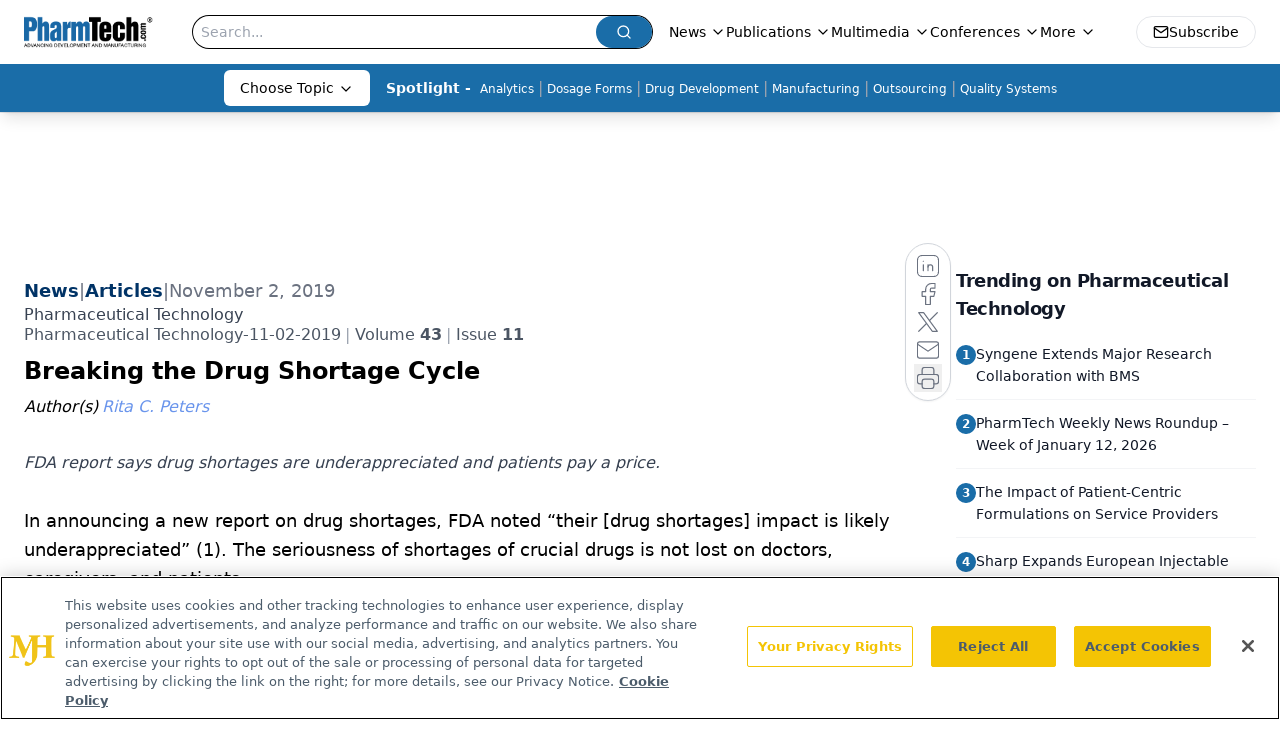

--- FILE ---
content_type: text/html; charset=utf-8
request_url: https://www.pharmtech.com/view/breaking-drug-shortage-cycle
body_size: 30896
content:
<!DOCTYPE html><html lang="en"> <head><link rel="prefetch" href="/logo.webp"><link rel="preconnect" href="https://www.googletagmanager.com"><link rel="preconnect" href="https://cdn.segment.com"><link rel="preconnect" href="https://www.lightboxcdn.com"><link rel="preconnect" href="https://cdn.cookielaw.org"><link rel="preconnect" href="https://pub.doubleverify.com"><link rel="preconnect" href="https://www.googletagservices.com"><link rel="dns-prefetch" href="https://cdn.jsdelivr.net"><link rel="preconnect" href="https://res.lassomarketing.io"><link rel="icon" href="/favicon.svg" type="image/svg+xml"><link rel="icon" href="/favicon.ico" sizes="any"><link rel="apple-touch-icon" href="/apple-touch-icon.png"><meta charset="UTF-8"><meta name="viewport" content="width=device-width, initial-scale=1.0"><title>Breaking the Drug Shortage Cycle | Pharmaceutical Technology</title><link rel="canonical" href="https://www.pharmtech.com/view/breaking-drug-shortage-cycle"><meta name="description" content="FDA report says drug shortages are underappreciated and patients pay a price."><meta name="robots" content="index, follow"><meta property="og:title" content="Breaking the Drug Shortage Cycle | Pharmaceutical Technology"><meta property="og:type" content="website"><meta property="og:image" content="https://www.pharmtech.com/logo.webp"><meta property="og:url" content="https://www.pharmtech.com/view/breaking-drug-shortage-cycle"><meta property="og:image:url" content="https://www.pharmtech.com/logo.webp"><meta property="og:image:width" content="1200"><meta property="og:image:height" content="630"><meta property="og:image:alt" content="Breaking the Drug Shortage Cycle | Pharmaceutical Technology"><meta property="article:published_time" content="2026-01-20T08:02:39.047Z"><meta property="article:modified_time" content="2026-01-20T08:02:39.047Z"><meta property="article:author" content="Rita C. Peters"><meta property="article:tag" content="Article"><meta property="article:tag" content="From the Editor"><meta property="article:tag" content="Viewpoints"><meta name="twitter:title" content="Breaking the Drug Shortage Cycle | Pharmaceutical Technology"><meta name="twitter:image" content="https://www.pharmtech.com/logo.webp"><meta name="twitter:image:alt" content="Breaking the Drug Shortage Cycle | Pharmaceutical Technology"><meta name="twitter:description" content="FDA report says drug shortages are underappreciated and patients pay a price."><link rel="icon" href="/favicon.ico"><meta name="twitter:image" content="https://www.pharmtech.com/logo.webp"><meta name="twitter:title" content="Breaking the Drug Shortage Cycle | Pharmaceutical Technology"><meta name="twitter:description" content="FDA report says drug shortages are underappreciated and patients pay a price."><script type="application/ld+json">{"@context":"https://schema.org","@type":"NewsArticle","headline":"Breaking the Drug Shortage Cycle","datePublished":"2019-11-02T04:00:00.000Z","dateModified":"2025-03-17T01:03:00.000Z","inLanguage":"en-US","image":{"@type":"ImageObject","url":"https://www.pharmtech.com/logo.webp","caption":"Breaking the Drug Shortage Cycle","alternateName":"Breaking the Drug Shortage Cycle"},"thumbnail":{"@type":"ImageObject","url":"https://www.pharmtech.com/logo.webp","caption":"Breaking the Drug Shortage Cycle","alternateName":"Breaking the Drug Shortage Cycle"},"publisher":{"@type":"Organization","name":"Pharmaceutical Technology","logo":{"@type":"ImageObject","url":"https://www.pharmtech.com/logo.webp"}},"keywords":"Article, From the Editor, Viewpoints","articleBody":"\tIn announcing a new report on drug shortages, FDA noted “their [drug shortages] impact is likely underappreciated” (1). The seriousness of shortages of crucial drugs is not lost on doctors, caregivers, and patients.\n\tFor example, the ongoing heparin shortage has caused surgeons to reconsider heart surgeries and implement emergency plans. Drugs for childhood cancers, palliative care, septic shock, anesthesia, and sedation are also experiencing shortages. In addition, ongoing shortages are not being resolved. In fact, after declining from a peak in 2011, the number of ongoing drug shortages has increased, with some shortages continuing for eight years.\n\tWhile production- and quality-related issues have previously been cited as the reasons specific drugs may experience shortages, the report had a direct assessment of the root cause: economic factors are the cause of drug shortages.\n\tUnder the direction of Congress, FDA in July 2018 established an Agency Drug Shortages Task Force, which was charged with identifying the root causes of drug shortages and suggesting potential long-term solutions. The task force included representatives from FDA, the Centers for Medicare &amp; Medicaid Services, and other federal agencies impacted by drug shortages.\n\tThe resulting report “Drug Shortages: Root Causes and Potential Solutions” (2), published in October 2019, was based on FDA analysis of data on 163 drugs that went into shortage from 2013 to 2017, as well as comparisons to similar drugs that were not in short supply. The report also considered published research, comments at public meetings, and input from representatives from the public and private sectors. Not surprisingly, drugs that are relatively low in price, “financially unattractive” drugs, and sterile injectables are more likely to be in short supply.\n\tThe task force’s report identified an unusual business pattern that does not follow “textbook” practices during a product shortage. After a typical shortage, the report said, prices go up and other suppliers are incentivized to enter the market. With drug shortages, this scenario does not occur.\n\tInstead, “prices rarely rose after shortages began, and during shortages, production typically did not increase enough to restore supply to pre-shortage levels. Many manufacturers reported discontinuing the production of drugs before a shortage for commercial reasons (e.g., loss of profitability),” FDA reported in a statement announcing the report. “These results suggest a broken marketplace, where scarcity of drugs in shortage or at risk for shortage does not result in the price increases predicted by basic economic principles,” the statement continued.\n\tThree root causes identified are a lack of incentives for manufacturers to produce less profitable drugs; no recognition for manufacturers that have mature quality systems that focus on continuous improvement and early detection of supply chain issues; and logistical and regulatory challenges make it difficult to recover from a disruption.\n\tThe task force suggested a shared understanding of the impact of drug shortages be created, including quantifying the harms of shortages, developing a quantitative characterization of the shortage, and more transparent pricing from contract manufacturers. Development of a rating system to encourage drug manufacturers to invest in quality management maturity for their facilities, and the promotion of sustainable private sector contracts to make sure there is a reliable supply of important drugs were also suggested.  \n\tReferences\n\t1. FDA, “Statement on FDA’s New Report Regarding Root Causes and Potential Solutions to Drug Shortages,” Oct. 29, 2019.\n\t2. FDA, “Drug Shortages: Root Causes and Potential Solutions,” Report, October 2019.\n\tArticle Details\nPharmaceutical Technology\n\tVol. 43, No. 11\n\tNovember 2019\n\tPage: 10\n\tCitation\n\tWhen referring to this article, please cite it as R. Peters, “Breaking the Drug Shortage Cycle,&quot; Pharmaceutical Technology 43 (11) 2019.\n\t \n\t ","description":"FDA report says drug shortages are underappreciated and patients pay a price.","author":[{"@type":"Person","name":"Rita C. Peters","url":"https://www.pharmtech.com/authors/rita-c-peters"}]}</script><script type="application/ld+json">{"@context":"https://schema.org","@type":"Organization","contactPoint":{"@type":"ContactPoint","availableLanguage":["English"]},"name":"Pharmaceutical Technology - Pharma News and Development Insights","alternateName":"PharmTech.com","description":"Pharmaceutical Technology serves as the connection to bio manufacturing and development, featuring regulatory updates and expert industry news.","email":"MJHINFO@MJHLIFESCIENCES.com​","telephone":"609-716-7777","sameAs":["https://twitter.com/PharmTechGroup","https://www.linkedin.com/company/pharmaceutical-technology","https://www.pharmtech.com/rss"],"address":{"@type":"PostalAddress","streetAddress":"259 Prospect Plains Rd, Bldg H","addressLocality":"Monroe","addressRegion":"New Jersey","postalCode":"08831","addressCountry":"United States of America"},"foundingDate":"1997-10-13","founder":{"@type":"Person","name":"MJH Life Sciences"},"employees":[{"@type":"Person","name":"Felicity Thomas"},{"@type":"Person","name":"Susan Haigney"},{"@type":"Person","name":"Feliza Mirasol"}]}</script><script async src="https://cdn.jsdelivr.net/npm/@segment/analytics-consent-wrapper-onetrust@latest/dist/umd/analytics-onetrust.umd.js"></script>
 <script>
  window.dataLayer = window.dataLayer || [];
  function gtag(){dataLayer.push(arguments);}
  gtag('set' , 'developer_id.dYWJhMj', true);
  gtag('consent', 'default', {
      ad_storage: 'denied',
      analytics_storage: 'denied',
      functionality_storage: 'denied',
      personalization_storage: 'denied',
      security_storage: 'granted',
      ad_user_data: 'denied',
      ad_personalization: 'denied',
      region: [
        'AT',
        'BE',
        'BG',
        'HR',
        'CY',
        'CZ',
        'DK',
        'EE',
        'FI',
        'FR',
        'DE',
        'EL',
        'HU',
        'IE',
        'IT',
        'LV',
        'LT',
        'LU',
        'MT',
        'NL',
        'PL',
        'PT',
        'RO',
        'SK',
        'SI',
        'ES',
        'SE',
        'GB',
        'US-CA',
      ],
    });
    gtag('consent', 'default', {
      ad_storage: 'granted',
      analytics_storage: 'granted',
      functionality_storage: 'granted',
      personalization_storage: 'granted',
      security_storage: 'granted',
      ad_user_data: 'granted',
      ad_personalization: 'granted',
    });
    </script>
    <script src="https://cdn.cookielaw.org/scripttemplates/otSDKStub.js" type="text/javascript" charset="UTF-8" data-domain-script="0196a5ae-cb2d-7a5c-bfca-90fda8c05f10"></script>
    <script type="text/javascript">function OptanonWrapper() {}</script>
    <script async type="text/plain" class="optanon-category-C0001" src="https://www.lightboxcdn.com/static/lightbox_mjh.js"></script>
  <script async type="text/plain" class="optanon-category-C0004" src="https://res.lassomarketing.io/scripts/lasso-imp-id-min.js"></script> 
   <script async type="text/javascript">
      !function(){var analytics=window.analytics=window.analytics||[];if(!analytics.initialize)if(analytics.invoked)window.console&&console.error&&console.error("Segment snippet included twice.");else{analytics.invoked=!0;analytics.methods=["trackSubmit","trackClick","trackLink","trackForm","pageview","identify","reset","group","track","ready","alias","debug","page","once","off","on","addSourceMiddleware","addIntegrationMiddleware","setAnonymousId","addDestinationMiddleware"];analytics.factory=function(e){return function(){var t=Array.prototype.slice.call(arguments);t.unshift(e);analytics.push(t);return analytics}};for(var e=0;e<analytics.methods.length;e++){var key=analytics.methods[e];analytics[key]=analytics.factory(key)}analytics.load=function(key,e){var t=document.createElement("script");t.type="text/javascript";t.async=!0;t.src="https://cdn.segment.com/analytics.js/v1/" + key + "/analytics.min.js";var n=document.getElementsByTagName("script")[0];n.parentNode.insertBefore(t,n);analytics._loadOptions=e};analytics.SNIPPET_VERSION="4.13.1";
      //check lasso , if lassoImpID doesnt exist try again in 1.25 seconds
      function checkLasso() {
        if (typeof lassoImpID !== 'undefined') {
          window.LassoImpressionID = lassoImpID();
          withOneTrust(analytics).load('BBbKMoOjmhsxPnbd2nO6osz3zq67DzuN');
          analytics.page({
            'LassoImpressionID': window.LassoImpressionID
          });
        } else {
          setTimeout(checkLasso, 1000);
        }
      }
          checkLasso();
            }}();
    </script><script class="optanon-category-C0001" type="text/plain" async src="https://one.pharmtech.com/tagmanager/scripts/one.js"></script><script async type="text/javascript" src="https://one.pharmtech.com/tagmanager/scripts/one.js"></script><script type="text/javascript" src="https://www.googletagservices.com/tag/js/gpt.js"></script><script async src="https://pub.doubleverify.com/dvtag/20083417/DV1815449/pub.js"></script><script type="text/javascript">
            window.onDvtagReady = function (callback, timeout = 750) { 
            window.dvtag = window.dvtag || {} 
            dvtag.cmd = dvtag.cmd || [] 
            const opt = { callback, timeout, timestamp: new Date().getTime() } 
            dvtag.cmd.push(function () { dvtag.queueAdRequest(opt) }) 
            setTimeout(function () { 
            const cb = opt.callback 
            opt.callback = null 
            if (cb) cb() 
            }, timeout) 
            } 
     </script><script>(function(){const gtmID = "KZ8Z4RDN";

        (function (w, d, s, l, i) {
          w[l] = w[l] || [];
          w[l].push({ 'gtm.start': new Date().getTime(), event: 'gtm.js' });
          var f = d.getElementsByTagName(s)[0],
            j = d.createElement(s),
            dl = l != 'dataLayer' ? '&l=' + l : '';
          j.async = true;
          j.src = 'https://www.googletagmanager.com/gtm.js?id=' + i + dl;
          f.parentNode.insertBefore(j, f);
        })(window, document, 'script', 'dataLayer', 'GTM-' + gtmID);
      })();</script><!-- <ClientRouter  /> --><link rel="stylesheet" href="/_astro/_slug_.BDHmBWNA.css">
<style>:root{--primary-color: 205 73% 38%;--primary-color-dark: 205 73% 28%;--secondary-color: 204 80% 85%;--header-primary-color: 0 0% 100%;--header-primary-foreground: 0 0% 0%;--header-secondary-color: 205 73% 38%;--header-secondary-foreground: 0 0% 100%;--header-specialty-color: 0 0% 100%;--header-specialty-foreground: 0 0% 0%;--header-link-color: 0 0% 100%;--header-link-foreground: 0 0% 0%;--footer-primary-color: 205 73% 38%;--footer-primary-foreground: 0 0% 100%;--footer-secondary-color: 0 0% 100%;--footer-secondary-foreground: 0 0% 0%;--accent-color: 45 100% 50%;--warning-color: 6 80% 57%;--success-color: 126 43% 50%;--border-color: 220 13% 91%;--background-color: 0 0% 100%;--text-default-color: 0 0% 40%;--text-light-color: 0 0% 55%;--text-dark-color: 0 0% 7%;--link-color: 220 77% 67%;--link-hover-color: 220 77% 35%}
</style>
<link rel="stylesheet" href="/_astro/_slug_.1XxvNgLm.css"><script type="module" src="/_astro/page.V2R8AmkL.js"></script></head> <body> <style>astro-island,astro-slot,astro-static-slot{display:contents}</style><script>(()=>{var e=async t=>{await(await t())()};(self.Astro||(self.Astro={})).load=e;window.dispatchEvent(new Event("astro:load"));})();</script><script>(()=>{var A=Object.defineProperty;var g=(i,o,a)=>o in i?A(i,o,{enumerable:!0,configurable:!0,writable:!0,value:a}):i[o]=a;var d=(i,o,a)=>g(i,typeof o!="symbol"?o+"":o,a);{let i={0:t=>m(t),1:t=>a(t),2:t=>new RegExp(t),3:t=>new Date(t),4:t=>new Map(a(t)),5:t=>new Set(a(t)),6:t=>BigInt(t),7:t=>new URL(t),8:t=>new Uint8Array(t),9:t=>new Uint16Array(t),10:t=>new Uint32Array(t),11:t=>1/0*t},o=t=>{let[l,e]=t;return l in i?i[l](e):void 0},a=t=>t.map(o),m=t=>typeof t!="object"||t===null?t:Object.fromEntries(Object.entries(t).map(([l,e])=>[l,o(e)]));class y extends HTMLElement{constructor(){super(...arguments);d(this,"Component");d(this,"hydrator");d(this,"hydrate",async()=>{var b;if(!this.hydrator||!this.isConnected)return;let e=(b=this.parentElement)==null?void 0:b.closest("astro-island[ssr]");if(e){e.addEventListener("astro:hydrate",this.hydrate,{once:!0});return}let c=this.querySelectorAll("astro-slot"),n={},h=this.querySelectorAll("template[data-astro-template]");for(let r of h){let s=r.closest(this.tagName);s!=null&&s.isSameNode(this)&&(n[r.getAttribute("data-astro-template")||"default"]=r.innerHTML,r.remove())}for(let r of c){let s=r.closest(this.tagName);s!=null&&s.isSameNode(this)&&(n[r.getAttribute("name")||"default"]=r.innerHTML)}let p;try{p=this.hasAttribute("props")?m(JSON.parse(this.getAttribute("props"))):{}}catch(r){let s=this.getAttribute("component-url")||"<unknown>",v=this.getAttribute("component-export");throw v&&(s+=` (export ${v})`),console.error(`[hydrate] Error parsing props for component ${s}`,this.getAttribute("props"),r),r}let u;await this.hydrator(this)(this.Component,p,n,{client:this.getAttribute("client")}),this.removeAttribute("ssr"),this.dispatchEvent(new CustomEvent("astro:hydrate"))});d(this,"unmount",()=>{this.isConnected||this.dispatchEvent(new CustomEvent("astro:unmount"))})}disconnectedCallback(){document.removeEventListener("astro:after-swap",this.unmount),document.addEventListener("astro:after-swap",this.unmount,{once:!0})}connectedCallback(){if(!this.hasAttribute("await-children")||document.readyState==="interactive"||document.readyState==="complete")this.childrenConnectedCallback();else{let e=()=>{document.removeEventListener("DOMContentLoaded",e),c.disconnect(),this.childrenConnectedCallback()},c=new MutationObserver(()=>{var n;((n=this.lastChild)==null?void 0:n.nodeType)===Node.COMMENT_NODE&&this.lastChild.nodeValue==="astro:end"&&(this.lastChild.remove(),e())});c.observe(this,{childList:!0}),document.addEventListener("DOMContentLoaded",e)}}async childrenConnectedCallback(){let e=this.getAttribute("before-hydration-url");e&&await import(e),this.start()}async start(){let e=JSON.parse(this.getAttribute("opts")),c=this.getAttribute("client");if(Astro[c]===void 0){window.addEventListener(`astro:${c}`,()=>this.start(),{once:!0});return}try{await Astro[c](async()=>{let n=this.getAttribute("renderer-url"),[h,{default:p}]=await Promise.all([import(this.getAttribute("component-url")),n?import(n):()=>()=>{}]),u=this.getAttribute("component-export")||"default";if(!u.includes("."))this.Component=h[u];else{this.Component=h;for(let f of u.split("."))this.Component=this.Component[f]}return this.hydrator=p,this.hydrate},e,this)}catch(n){console.error(`[astro-island] Error hydrating ${this.getAttribute("component-url")}`,n)}}attributeChangedCallback(){this.hydrate()}}d(y,"observedAttributes",["props"]),customElements.get("astro-island")||customElements.define("astro-island",y)}})();</script><astro-island uid="Z1MUgcE" prefix="r7" component-url="/_astro/atoms.Ch89ewdX.js" component-export="SanityClient" renderer-url="/_astro/client.4AZqD4Tw.js" props="{&quot;config&quot;:[0,{&quot;dataset&quot;:[0,&quot;pharmtech&quot;],&quot;projectId&quot;:[0,&quot;0vv8moc6&quot;],&quot;useCdn&quot;:[0,true],&quot;token&quot;:[0,&quot;skIjFEmlzBmyZpjK8Zc1FQwpwi0Bv3wVI0WhSPJfe5wEiXkmkb3Rq7h5T1WLyvXaJAhM7sOBa2vXBRGxShTPYsvCpTSYuIFBEZnhapLqKMkXyRyxCYjZQYbPv4Zbdn7UMjfKcTbCwat1s1GKaDhqbiwIffPYLGtrK4hT6V3Xq32NfzOzScjn&quot;]}]}" ssr client="load" opts="{&quot;name&quot;:&quot;SanityClient&quot;,&quot;value&quot;:true}"></astro-island>  <!-- <VisualEditing enabled={visualEditingEnabled} zIndex={1000} /> --> <script>(()=>{var e=async t=>{await(await t())()};(self.Astro||(self.Astro={})).only=e;window.dispatchEvent(new Event("astro:only"));})();</script><astro-island uid="Z1xdq4e" component-url="/_astro/index.qum6FzgI.js" component-export="default" renderer-url="/_astro/client.4AZqD4Tw.js" props="{&quot;settings&quot;:[0,{&quot;siteConfig&quot;:[0,{&quot;sanityClientConfig&quot;:[0,{&quot;dataset&quot;:[0,&quot;pharmtech&quot;],&quot;projectId&quot;:[0,&quot;0vv8moc6&quot;],&quot;useCdn&quot;:[0,true],&quot;token&quot;:[0,&quot;skIjFEmlzBmyZpjK8Zc1FQwpwi0Bv3wVI0WhSPJfe5wEiXkmkb3Rq7h5T1WLyvXaJAhM7sOBa2vXBRGxShTPYsvCpTSYuIFBEZnhapLqKMkXyRyxCYjZQYbPv4Zbdn7UMjfKcTbCwat1s1GKaDhqbiwIffPYLGtrK4hT6V3Xq32NfzOzScjn&quot;]}],&quot;gtmID&quot;:[0,&quot;KZ8Z4RDN&quot;],&quot;title&quot;:[0,&quot;Pharmaceutical Technology&quot;],&quot;liveDomain&quot;:[0,&quot;www.pharmtech.com&quot;],&quot;logo&quot;:[0,&quot;/logo.webp&quot;],&quot;white_logo&quot;:[0,&quot;/logo-white.webp&quot;],&quot;megaMenuTaxName&quot;:[0,&quot;topic&quot;],&quot;twitter&quot;:[0,&quot;&quot;],&quot;onejs&quot;:[0,&quot;https://one.pharmtech.com/tagmanager/scripts/one.js&quot;],&quot;sharingImageUrl&quot;:[0,&quot;https://www.pharmtech.com/logo.webp&quot;],&quot;customSpecialtyText&quot;:[0,&quot;Choose Topic&quot;],&quot;oneTrustId&quot;:[0,&quot;0196a5ae-cb2d-7a5c-bfca-90fda8c05f10&quot;],&quot;subscribe&quot;:[0,{&quot;href&quot;:[0,&quot;/newsletter&quot;],&quot;text&quot;:[0,&quot;Get the essential updates shaping the future of pharma manufacturing and compliance—subscribe today to Pharmaceutical Technology and never miss a breakthrough.&quot;]}],&quot;subFooterLinks&quot;:[1,[[0,{&quot;url&quot;:[0,&quot;/&quot;],&quot;title&quot;:[0,&quot;Home&quot;]}],[0,{&quot;url&quot;:[0,&quot;/view/about-pharmtech-com-and-pharmaceutical-technology&quot;],&quot;title&quot;:[0,&quot;About Us&quot;]}],[0,{&quot;url&quot;:[0,&quot;/news&quot;],&quot;title&quot;:[0,&quot;News&quot;]}],[0,{&quot;url&quot;:[0,&quot;/view/contact-us&quot;],&quot;title&quot;:[0,&quot;Contact Us&quot;]}]]]}],&quot;styleConfig&quot;:[0,{&quot;logoSize&quot;:[0,&quot;medium&quot;],&quot;navigation&quot;:[0,5],&quot;footer&quot;:[0,1],&quot;featureDeck&quot;:[0,1],&quot;featureSlider&quot;:[0,1]}],&quot;adConfig&quot;:[0,{&quot;networkID&quot;:[0,&quot;4688&quot;],&quot;adUnit&quot;:[0,&quot;pharmtech&quot;]}],&quot;pageConfig&quot;:[0,{&quot;publicationName&quot;:[0,&quot;PharmTech&quot;],&quot;publicationUrl&quot;:[0,&quot;journals&quot;],&quot;authorUrl&quot;:[0,&quot;authors&quot;],&quot;cmeUrl&quot;:[0,&quot;continuing-medical-education&quot;]}],&quot;sanityConfig&quot;:[0,{&quot;taxonomy&quot;:[0,{&quot;news&quot;:[0,&quot;pharmtech_taxonomy_38432_pharmtechnews&quot;],&quot;conference&quot;:[0,&quot;77e2ff2a-5546-488f-b305-da9046210ab6&quot;],&quot;clinical&quot;:[0,&quot;pharmtech_taxonomy_38472_topic&quot;],&quot;drugDigest&quot;:[0,&quot;45203457-41a0-4c76-8c6a-8557456601f7&quot;]}],&quot;docGroup&quot;:[0,{&quot;conference&quot;:[0,&quot;954cdd55-de20-452e-9ca4-046daa9bc1a3&quot;]}],&quot;contentCategory&quot;:[0,{&quot;articles&quot;:[0,&quot;8bdaa7fc-960a-4b57-b076-75fdce3741bb&quot;],&quot;videos&quot;:[0,&quot;42000fd0-0d05-4832-9f2c-62c21079b76c&quot;],&quot;events&quot;:[0,&quot;6dfd5de9-dcac-493d-8692-521d6baf43a7&quot;],&quot;webcasts&quot;:[0,&quot;dc23d794-a409-4baf-a65d-b6739a5743e5&quot;],&quot;hero&quot;:[0,&quot;2504da4c-b21a-465e-88ba-3841a00c0395&quot;],&quot;slideshows&quot;:[0,&quot;61085300-0cae-4cd1-b0e8-26323ac5c2e6&quot;],&quot;poll&quot;:[0,&quot;9e4880fc-85b8-4ffb-a066-79af8dfaa4e1&quot;],&quot;podcasts&quot;:[0,&quot;pharmtech_taxonomy_2767_sponsoredpodcasts&quot;]}]}],&quot;customPageTypes&quot;:[1,[]],&quot;gateEnabled&quot;:[0,&quot;modal&quot;],&quot;sMaxAge&quot;:[0,300],&quot;staleWhileRevalidate&quot;:[0,329],&quot;useNewWelcomeAd&quot;:[0,true],&quot;welcomeAds&quot;:[0,{&quot;slotId&quot;:[0,&quot;welcome-ad&quot;],&quot;adUnit&quot;:[0,&quot;pharmtech&quot;],&quot;networkID&quot;:[0,&quot;4688&quot;],&quot;position&quot;:[0,&quot;welcome&quot;],&quot;className&quot;:[0,&quot;AD2x2&quot;],&quot;sizes&quot;:[1,[[1,[[0,640],[0,480]]],[1,[[0,1920],[0,1080]]],[1,[[0,1080],[0,1920]]]]]}],&quot;allowedDomains&quot;:[1,[[0,&quot;ce.dvm360.com&quot;],[0,&quot;www.pharmacytimes.org&quot;],[0,&quot;www.gotoper.com&quot;]]]}],&quot;targeting&quot;:[0,{&quot;content_placement&quot;:[1,[[0,&quot;news&quot;]]],&quot;document_url&quot;:[1,[[0,&quot;breaking-drug-shortage-cycle&quot;]]],&quot;document_group&quot;:[1,[]],&quot;content_group&quot;:[1,[]],&quot;rootDocumentGroup&quot;:[1,[]],&quot;issue_url&quot;:[1,[[0,&quot;pharmaceutical-technology-11-02-2019&quot;]]],&quot;publication_url&quot;:[1,[[0,&quot;pharmaceutical-technology&quot;]]],&quot;tags&quot;:[1,[[0,&quot;Article&quot;],[0,&quot;From the Editor&quot;],[0,&quot;Viewpoints&quot;]]],&quot;hostname&quot;:[0,&quot;www.pharmtech.com&quot;],&quot;adLayer&quot;:[0,{&quot;adSlotSelection&quot;:[1,[]]}]}],&quot;gateData&quot;:[0,{}]}" ssr client="only" opts="{&quot;name&quot;:&quot;ADWelcome&quot;,&quot;value&quot;:true}"></astro-island> <astro-island uid="Z265oAh" prefix="r42" component-url="/_astro/ADFloatingFooter.BD49CBHT.js" component-export="default" renderer-url="/_astro/client.4AZqD4Tw.js" props="{&quot;networkID&quot;:[0,&quot;4688&quot;],&quot;adUnit&quot;:[0,&quot;pharmtech&quot;],&quot;targeting&quot;:[0,{&quot;content_placement&quot;:[1,[[0,&quot;news&quot;]]],&quot;document_url&quot;:[1,[[0,&quot;breaking-drug-shortage-cycle&quot;]]],&quot;document_group&quot;:[1,[]],&quot;content_group&quot;:[1,[]],&quot;rootDocumentGroup&quot;:[1,[]],&quot;issue_url&quot;:[1,[[0,&quot;pharmaceutical-technology-11-02-2019&quot;]]],&quot;publication_url&quot;:[1,[[0,&quot;pharmaceutical-technology&quot;]]],&quot;tags&quot;:[1,[[0,&quot;Article&quot;],[0,&quot;From the Editor&quot;],[0,&quot;Viewpoints&quot;]]],&quot;hostname&quot;:[0,&quot;www.pharmtech.com&quot;],&quot;adLayer&quot;:[0,{&quot;adSlotSelection&quot;:[1,[]]}]}]}" ssr client="load" opts="{&quot;name&quot;:&quot;ADFloatingFooter&quot;,&quot;value&quot;:true}"></astro-island>      <astro-island uid="164t9f" prefix="r43" component-url="/_astro/ui.cZb-a-7l.js" component-export="N5" renderer-url="/_astro/client.4AZqD4Tw.js" props="{&quot;data&quot;:[0,{&quot;logoImage&quot;:[0,&quot;/logo.webp&quot;],&quot;mainLinks&quot;:[1,[[0,{&quot;_createdAt&quot;:[0,&quot;2020-06-02T08:33:54Z&quot;],&quot;_id&quot;:[0,&quot;dab9dd41-5d21-4ee4-b17b-d2cc08e99dc4&quot;],&quot;_rev&quot;:[0,&quot;jzJFKPF3aZ61OlFPAvp7h2&quot;],&quot;_type&quot;:[0,&quot;mainNavigation&quot;],&quot;_updatedAt&quot;:[0,&quot;2020-08-01T05:31:11Z&quot;],&quot;is_active&quot;:[0,true],&quot;name&quot;:[0,&quot;News&quot;],&quot;navParent&quot;:[0,null],&quot;sortOrder&quot;:[0,1],&quot;subQuery&quot;:[1,[[0,{&quot;_createdAt&quot;:[0,&quot;2020-06-02T08:54:45Z&quot;],&quot;_id&quot;:[0,&quot;aca983ef-51f9-407f-9d0b-f8afe8688f1f&quot;],&quot;_rev&quot;:[0,&quot;92koyaCjE13Nu3oJ8HoFqU&quot;],&quot;_type&quot;:[0,&quot;mainNavigation&quot;],&quot;_updatedAt&quot;:[0,&quot;2024-01-04T19:55:15Z&quot;],&quot;children&quot;:[1,[[0,{&quot;_createdAt&quot;:[0,&quot;2023-07-07T18:05:53Z&quot;],&quot;_id&quot;:[0,&quot;b14ba18a-c055-410e-8b64-c8b004ff3e49&quot;],&quot;_rev&quot;:[0,&quot;OIx5FCH8F6tJMz4lO14H6r&quot;],&quot;_type&quot;:[0,&quot;mainNavigation&quot;],&quot;_updatedAt&quot;:[0,&quot;2025-02-27T02:03:12Z&quot;],&quot;is_active&quot;:[0,true],&quot;name&quot;:[0,&quot;Business&quot;],&quot;navParent&quot;:[0,{&quot;_ref&quot;:[0,&quot;aca983ef-51f9-407f-9d0b-f8afe8688f1f&quot;],&quot;_type&quot;:[0,&quot;reference&quot;]}],&quot;sortOrder&quot;:[0,8],&quot;url&quot;:[0,&quot;/business&quot;]}],[0,{&quot;_createdAt&quot;:[0,&quot;2025-02-27T02:02:01Z&quot;],&quot;_id&quot;:[0,&quot;d8837903-03be-4a04-9e94-2f071dc7251f&quot;],&quot;_rev&quot;:[0,&quot;OIx5FCH8F6tJMz4lO147WT&quot;],&quot;_type&quot;:[0,&quot;mainNavigation&quot;],&quot;_updatedAt&quot;:[0,&quot;2025-02-27T02:02:21Z&quot;],&quot;is_active&quot;:[0,true],&quot;name&quot;:[0,&quot;Bio/Pharma Business&quot;],&quot;navParent&quot;:[0,{&quot;_ref&quot;:[0,&quot;aca983ef-51f9-407f-9d0b-f8afe8688f1f&quot;],&quot;_type&quot;:[0,&quot;reference&quot;]}],&quot;url&quot;:[0,&quot;/bio-pharma%20business&quot;]}]]],&quot;is_active&quot;:[0,true],&quot;name&quot;:[0,&quot;All News&quot;],&quot;navParent&quot;:[0,{&quot;_ref&quot;:[0,&quot;dab9dd41-5d21-4ee4-b17b-d2cc08e99dc4&quot;],&quot;_type&quot;:[0,&quot;reference&quot;]}],&quot;sortOrder&quot;:[0,1],&quot;url&quot;:[0,&quot;/news&quot;]}]]]}],[0,{&quot;_createdAt&quot;:[0,&quot;2020-06-02T09:12:46Z&quot;],&quot;_id&quot;:[0,&quot;f607c06e-7e37-4941-8b16-17e1e3a57857&quot;],&quot;_rev&quot;:[0,&quot;4Q6wgk7hVHKTxcqSyCfrAN&quot;],&quot;_type&quot;:[0,&quot;mainNavigation&quot;],&quot;_updatedAt&quot;:[0,&quot;2020-08-01T05:31:11Z&quot;],&quot;is_active&quot;:[0,true],&quot;name&quot;:[0,&quot;Publications&quot;],&quot;navParent&quot;:[0,null],&quot;sortOrder&quot;:[0,2],&quot;subQuery&quot;:[1,[[0,{&quot;_createdAt&quot;:[0,&quot;2020-07-21T03:46:00Z&quot;],&quot;_id&quot;:[0,&quot;62eaef9b-e58d-4191-8b3f-e2be7eb7cb76&quot;],&quot;_rev&quot;:[0,&quot;XYcAcmtx9uUuoc2rVTkfmu&quot;],&quot;_type&quot;:[0,&quot;mainNavigation&quot;],&quot;_updatedAt&quot;:[0,&quot;2020-08-01T07:21:51Z&quot;],&quot;children&quot;:[1,[]],&quot;is_active&quot;:[0,true],&quot;name&quot;:[0,&quot;All Publications&quot;],&quot;navParent&quot;:[0,{&quot;_ref&quot;:[0,&quot;f607c06e-7e37-4941-8b16-17e1e3a57857&quot;],&quot;_type&quot;:[0,&quot;reference&quot;]}],&quot;sortOrder&quot;:[0,1],&quot;url&quot;:[0,&quot;/journals&quot;]}],[0,{&quot;_createdAt&quot;:[0,&quot;2020-06-02T09:13:02Z&quot;],&quot;_id&quot;:[0,&quot;af1d93d1-c78e-458a-a728-eb87be1321a8&quot;],&quot;_rev&quot;:[0,&quot;XYcAcmtx9uUuoc2rVTkfpq&quot;],&quot;_type&quot;:[0,&quot;mainNavigation&quot;],&quot;_updatedAt&quot;:[0,&quot;2020-08-01T07:21:51Z&quot;],&quot;children&quot;:[1,[]],&quot;is_active&quot;:[0,true],&quot;name&quot;:[0,&quot;PharmTech&quot;],&quot;navParent&quot;:[0,{&quot;_ref&quot;:[0,&quot;f607c06e-7e37-4941-8b16-17e1e3a57857&quot;],&quot;_type&quot;:[0,&quot;reference&quot;]}],&quot;url&quot;:[0,&quot;/journals/pharmaceutical-technology&quot;]}],[0,{&quot;_createdAt&quot;:[0,&quot;2020-06-02T09:14:07Z&quot;],&quot;_id&quot;:[0,&quot;542b16bb-3982-476f-be3d-eb4edfefb9f0&quot;],&quot;_rev&quot;:[0,&quot;XYcAcmtx9uUuoc2rVTkfmu&quot;],&quot;_type&quot;:[0,&quot;mainNavigation&quot;],&quot;_updatedAt&quot;:[0,&quot;2020-08-01T07:21:51Z&quot;],&quot;children&quot;:[1,[]],&quot;is_active&quot;:[0,true],&quot;name&quot;:[0,&quot;PharmTech Europe&quot;],&quot;navParent&quot;:[0,{&quot;_ref&quot;:[0,&quot;f607c06e-7e37-4941-8b16-17e1e3a57857&quot;],&quot;_type&quot;:[0,&quot;reference&quot;]}],&quot;url&quot;:[0,&quot;/journals/pharmaceutical-technology-europe-1&quot;]}]]],&quot;url&quot;:[0,&quot;/journals&quot;]}],[0,{&quot;_createdAt&quot;:[0,&quot;2022-01-18T13:42:40Z&quot;],&quot;_id&quot;:[0,&quot;5e589057-5b9a-426b-b18b-4ce34f269239&quot;],&quot;_rev&quot;:[0,&quot;hd5Qs6cLRW6hFZrgwF6VVr&quot;],&quot;_type&quot;:[0,&quot;mainNavigation&quot;],&quot;_updatedAt&quot;:[0,&quot;2025-10-07T21:48:16Z&quot;],&quot;is_active&quot;:[0,true],&quot;name&quot;:[0,&quot;Multimedia&quot;],&quot;navParent&quot;:[0,null],&quot;sortOrder&quot;:[0,3],&quot;subQuery&quot;:[1,[[0,{&quot;_createdAt&quot;:[0,&quot;2025-02-27T02:05:49Z&quot;],&quot;_id&quot;:[0,&quot;979faffd-0cef-46f6-95a9-fb1b10c9cb08&quot;],&quot;_rev&quot;:[0,&quot;OIx5FCH8F6tJMz4lO1jAfV&quot;],&quot;_type&quot;:[0,&quot;mainNavigation&quot;],&quot;_updatedAt&quot;:[0,&quot;2025-02-27T02:05:49Z&quot;],&quot;children&quot;:[1,[]],&quot;is_active&quot;:[0,true],&quot;name&quot;:[0,&quot;All Videos&quot;],&quot;navParent&quot;:[0,{&quot;_ref&quot;:[0,&quot;5e589057-5b9a-426b-b18b-4ce34f269239&quot;],&quot;_type&quot;:[0,&quot;reference&quot;]}],&quot;sortOrder&quot;:[0,1],&quot;url&quot;:[0,&quot;/videos&quot;]}],[0,{&quot;_createdAt&quot;:[0,&quot;2024-06-19T15:43:51Z&quot;],&quot;_id&quot;:[0,&quot;0b8edd4f-fbd9-483f-a872-ef36f834b2c2&quot;],&quot;_rev&quot;:[0,&quot;ctQ9YHgKFk7gOl8yC6veqd&quot;],&quot;_type&quot;:[0,&quot;mainNavigation&quot;],&quot;_updatedAt&quot;:[0,&quot;2024-06-19T15:44:09Z&quot;],&quot;children&quot;:[1,[]],&quot;is_active&quot;:[0,true],&quot;name&quot;:[0,&quot;Ask the Expert&quot;],&quot;navParent&quot;:[0,{&quot;_ref&quot;:[0,&quot;5e589057-5b9a-426b-b18b-4ce34f269239&quot;],&quot;_type&quot;:[0,&quot;reference&quot;]}],&quot;url&quot;:[0,&quot;/topic/ask-the-expert&quot;]}],[0,{&quot;_createdAt&quot;:[0,&quot;2024-08-20T20:21:56Z&quot;],&quot;_id&quot;:[0,&quot;46287b14-6e02-4e49-ae9e-39869deea96d&quot;],&quot;_rev&quot;:[0,&quot;rX4l8dvj5Iob4qLJUpKXJp&quot;],&quot;_type&quot;:[0,&quot;mainNavigation&quot;],&quot;_updatedAt&quot;:[0,&quot;2024-08-20T20:21:56Z&quot;],&quot;children&quot;:[1,[]],&quot;is_active&quot;:[0,true],&quot;name&quot;:[0,&quot;Behind The Headlines&quot;],&quot;navParent&quot;:[0,{&quot;_ref&quot;:[0,&quot;5e589057-5b9a-426b-b18b-4ce34f269239&quot;],&quot;_type&quot;:[0,&quot;reference&quot;]}],&quot;url&quot;:[0,&quot;/behind-the-headlines&quot;]}],[0,{&quot;_createdAt&quot;:[0,&quot;2022-02-01T15:01:02Z&quot;],&quot;_id&quot;:[0,&quot;dcd5b1f9-a93e-495a-b923-8e9952dad544&quot;],&quot;_rev&quot;:[0,&quot;pGuZuij4BdW2yrY2VwoFEI&quot;],&quot;_type&quot;:[0,&quot;mainNavigation&quot;],&quot;_updatedAt&quot;:[0,&quot;2024-01-04T19:12:25Z&quot;],&quot;children&quot;:[1,[]],&quot;is_active&quot;:[0,true],&quot;name&quot;:[0,&quot;Drug Digest Videos&quot;],&quot;navParent&quot;:[0,{&quot;_ref&quot;:[0,&quot;5e589057-5b9a-426b-b18b-4ce34f269239&quot;],&quot;_type&quot;:[0,&quot;reference&quot;]}],&quot;url&quot;:[0,&quot;/drug-digest&quot;]}],[0,{&quot;_createdAt&quot;:[0,&quot;2022-01-18T13:42:33Z&quot;],&quot;_id&quot;:[0,&quot;4b037f05-6357-4569-b3a5-5ad1338eb09c&quot;],&quot;_rev&quot;:[0,&quot;vUn93czHZ8w7Gu7xzNPPSa&quot;],&quot;_type&quot;:[0,&quot;mainNavigation&quot;],&quot;_updatedAt&quot;:[0,&quot;2024-01-04T19:19:40Z&quot;],&quot;children&quot;:[1,[]],&quot;is_active&quot;:[0,true],&quot;name&quot;:[0,&quot;Drug Solutions Podcast&quot;],&quot;navParent&quot;:[0,{&quot;_ref&quot;:[0,&quot;5e589057-5b9a-426b-b18b-4ce34f269239&quot;],&quot;_type&quot;:[0,&quot;reference&quot;]}],&quot;url&quot;:[0,&quot;/drug-solutions-podcast&quot;]}]]]}],[0,{&quot;_createdAt&quot;:[0,&quot;2022-12-02T15:08:04Z&quot;],&quot;_id&quot;:[0,&quot;ca5662d3-e1e4-4e6b-9c49-84eaca04a146&quot;],&quot;_rev&quot;:[0,&quot;S9hWxunWkDj5sGO7rCbnBc&quot;],&quot;_system&quot;:[0,{&quot;base&quot;:[0,{&quot;id&quot;:[0,&quot;ca5662d3-e1e4-4e6b-9c49-84eaca04a146&quot;],&quot;rev&quot;:[0,&quot;KAMP615o7ldcCuq8ipvp19&quot;]}]}],&quot;_type&quot;:[0,&quot;mainNavigation&quot;],&quot;_updatedAt&quot;:[0,&quot;2025-10-07T21:48:30Z&quot;],&quot;is_active&quot;:[0,true],&quot;name&quot;:[0,&quot;Conferences&quot;],&quot;navParent&quot;:[0,null],&quot;sortOrder&quot;:[0,4],&quot;subQuery&quot;:[1,[[0,{&quot;_createdAt&quot;:[0,&quot;2022-12-02T15:13:05Z&quot;],&quot;_id&quot;:[0,&quot;384043ca-84c4-4296-aca9-145cd3b5bed9&quot;],&quot;_rev&quot;:[0,&quot;OLVYL2CuAEWE87z7PFgAL7&quot;],&quot;_type&quot;:[0,&quot;mainNavigation&quot;],&quot;_updatedAt&quot;:[0,&quot;2023-01-09T17:34:50Z&quot;],&quot;children&quot;:[1,[]],&quot;is_active&quot;:[0,true],&quot;name&quot;:[0,&quot;Conference Coverage&quot;],&quot;navParent&quot;:[0,{&quot;_ref&quot;:[0,&quot;ca5662d3-e1e4-4e6b-9c49-84eaca04a146&quot;],&quot;_type&quot;:[0,&quot;reference&quot;]}],&quot;url&quot;:[0,&quot;/latest-conference&quot;]}],[0,{&quot;_createdAt&quot;:[0,&quot;2022-12-02T15:14:46Z&quot;],&quot;_id&quot;:[0,&quot;5aac2d51-28dc-4aee-9d89-b663c9b39399&quot;],&quot;_rev&quot;:[0,&quot;e2IebxymwZe2C9nmREGEcb&quot;],&quot;_type&quot;:[0,&quot;mainNavigation&quot;],&quot;_updatedAt&quot;:[0,&quot;2024-01-04T19:52:03Z&quot;],&quot;children&quot;:[1,[]],&quot;is_active&quot;:[0,true],&quot;name&quot;:[0,&quot;Conference Listing&quot;],&quot;navParent&quot;:[0,{&quot;_ref&quot;:[0,&quot;ca5662d3-e1e4-4e6b-9c49-84eaca04a146&quot;],&quot;_type&quot;:[0,&quot;reference&quot;]}],&quot;url&quot;:[0,&quot;/conference&quot;]}]]],&quot;url&quot;:[0,&quot;/conference&quot;]}],[0,{&quot;_createdAt&quot;:[0,&quot;2020-06-02T09:08:25Z&quot;],&quot;_id&quot;:[0,&quot;9ab8959c-4539-463c-8d19-052907fa6635&quot;],&quot;_rev&quot;:[0,&quot;jzJFKPF3aZ61OlFPAvp7h2&quot;],&quot;_type&quot;:[0,&quot;mainNavigation&quot;],&quot;_updatedAt&quot;:[0,&quot;2020-08-01T05:31:11Z&quot;],&quot;is_active&quot;:[0,true],&quot;name&quot;:[0,&quot;Webcasts&quot;],&quot;navParent&quot;:[0,null],&quot;sortOrder&quot;:[0,4],&quot;subQuery&quot;:[1,[]],&quot;url&quot;:[0,&quot;/webcasts&quot;]}],[0,{&quot;_createdAt&quot;:[0,&quot;2020-06-15T10:52:11Z&quot;],&quot;_id&quot;:[0,&quot;47e5e313-9dd6-409d-a26a-434df90a3a93&quot;],&quot;_rev&quot;:[0,&quot;hd5Qs6cLRW6hFZrgwF6iIv&quot;],&quot;_system&quot;:[0,{&quot;base&quot;:[0,{&quot;id&quot;:[0,&quot;47e5e313-9dd6-409d-a26a-434df90a3a93&quot;],&quot;rev&quot;:[0,&quot;jzJFKPF3aZ61OlFPAvp7h2&quot;]}]}],&quot;_type&quot;:[0,&quot;mainNavigation&quot;],&quot;_updatedAt&quot;:[0,&quot;2025-10-07T21:48:41Z&quot;],&quot;is_active&quot;:[0,true],&quot;name&quot;:[0,&quot;Resources&quot;],&quot;navParent&quot;:[0,null],&quot;sortOrder&quot;:[0,5],&quot;subQuery&quot;:[1,[[0,{&quot;_createdAt&quot;:[0,&quot;2025-01-21T16:55:52Z&quot;],&quot;_id&quot;:[0,&quot;4234363e-860f-42d5-8f9c-6dad5299a3dd&quot;],&quot;_rev&quot;:[0,&quot;nJuznou76jLovZ8FxmxXRC&quot;],&quot;_type&quot;:[0,&quot;mainNavigation&quot;],&quot;_updatedAt&quot;:[0,&quot;2025-01-21T16:56:08Z&quot;],&quot;children&quot;:[1,[]],&quot;is_active&quot;:[0,true],&quot;name&quot;:[0,&quot;ICH Q9 Revision: A Comprehensive Resource on Quality Risk Management&quot;],&quot;navParent&quot;:[0,{&quot;_ref&quot;:[0,&quot;47e5e313-9dd6-409d-a26a-434df90a3a93&quot;],&quot;_type&quot;:[0,&quot;reference&quot;]}],&quot;url&quot;:[0,&quot;/ich-q9-revision-resources&quot;]}],[0,{&quot;_createdAt&quot;:[0,&quot;2025-11-13T21:49:24Z&quot;],&quot;_id&quot;:[0,&quot;db783aa8-9799-4a08-a6bc-a241e9993c43&quot;],&quot;_rev&quot;:[0,&quot;uyJSzIis1XqQu6ECM8vBOr&quot;],&quot;_type&quot;:[0,&quot;mainNavigation&quot;],&quot;_updatedAt&quot;:[0,&quot;2025-11-13T21:49:53Z&quot;],&quot;children&quot;:[1,[]],&quot;is_active&quot;:[0,true],&quot;name&quot;:[0,&quot;Partners&quot;],&quot;navParent&quot;:[0,{&quot;_ref&quot;:[0,&quot;47e5e313-9dd6-409d-a26a-434df90a3a93&quot;],&quot;_type&quot;:[0,&quot;reference&quot;]}],&quot;url&quot;:[0,&quot;/sap-partner&quot;]}],[0,{&quot;_createdAt&quot;:[0,&quot;2025-03-18T05:13:54Z&quot;],&quot;_id&quot;:[0,&quot;167a989f-7025-4e9a-b400-77cfa19c42f7&quot;],&quot;_rev&quot;:[0,&quot;nd2rPuQMq4Dbz5w5ugK8Nv&quot;],&quot;_type&quot;:[0,&quot;mainNavigation&quot;],&quot;_updatedAt&quot;:[0,&quot;2025-03-18T05:13:54Z&quot;],&quot;children&quot;:[1,[]],&quot;is_active&quot;:[0,true],&quot;name&quot;:[0,&quot;Peer-Reviewed Research&quot;],&quot;navParent&quot;:[0,{&quot;_ref&quot;:[0,&quot;47e5e313-9dd6-409d-a26a-434df90a3a93&quot;],&quot;_type&quot;:[0,&quot;reference&quot;]}],&quot;url&quot;:[0,&quot;/peer-reviewed-research&quot;]}],[0,{&quot;_createdAt&quot;:[0,&quot;2025-02-27T01:46:34Z&quot;],&quot;_id&quot;:[0,&quot;7b9918d3-336c-481b-b705-635da8c6ac13&quot;],&quot;_rev&quot;:[0,&quot;JoP5tCzo9u6kXnKuot2RP3&quot;],&quot;_type&quot;:[0,&quot;mainNavigation&quot;],&quot;_updatedAt&quot;:[0,&quot;2025-02-27T01:46:34Z&quot;],&quot;children&quot;:[1,[]],&quot;is_active&quot;:[0,true],&quot;name&quot;:[0,&quot;PharmTech Products&quot;],&quot;navParent&quot;:[0,{&quot;_ref&quot;:[0,&quot;47e5e313-9dd6-409d-a26a-434df90a3a93&quot;],&quot;_type&quot;:[0,&quot;reference&quot;]}],&quot;url&quot;:[0,&quot;/pharmtech-products&quot;]}],[0,{&quot;_createdAt&quot;:[0,&quot;2020-07-21T22:18:43Z&quot;],&quot;_id&quot;:[0,&quot;412baa74-a905-4c46-b4c1-5e362001d339&quot;],&quot;_rev&quot;:[0,&quot;GeM6ny2T6Y1Qp0cm9oK2iA&quot;],&quot;_type&quot;:[0,&quot;mainNavigation&quot;],&quot;_updatedAt&quot;:[0,&quot;2020-08-03T19:21:50Z&quot;],&quot;children&quot;:[1,[]],&quot;is_active&quot;:[0,true],&quot;name&quot;:[0,&quot;Pharma Insights&quot;],&quot;navParent&quot;:[0,{&quot;_ref&quot;:[0,&quot;47e5e313-9dd6-409d-a26a-434df90a3a93&quot;],&quot;_type&quot;:[0,&quot;reference&quot;]}],&quot;url&quot;:[0,&quot;/pharma-insights&quot;]}],[0,{&quot;_createdAt&quot;:[0,&quot;2020-06-15T10:57:18Z&quot;],&quot;_id&quot;:[0,&quot;3fcbd029-d296-4406-8b41-bb1085dfc7c0&quot;],&quot;_rev&quot;:[0,&quot;HFdPeqtDddiMMOloZINhkq&quot;],&quot;_type&quot;:[0,&quot;mainNavigation&quot;],&quot;_updatedAt&quot;:[0,&quot;2020-08-06T10:06:32Z&quot;],&quot;children&quot;:[1,[]],&quot;is_active&quot;:[0,true],&quot;name&quot;:[0,&quot;Sponsored Podcasts&quot;],&quot;navParent&quot;:[0,{&quot;_ref&quot;:[0,&quot;47e5e313-9dd6-409d-a26a-434df90a3a93&quot;],&quot;_type&quot;:[0,&quot;reference&quot;]}],&quot;url&quot;:[0,&quot;/sponsored-podcasts&quot;]}],[0,{&quot;_createdAt&quot;:[0,&quot;2020-07-10T09:54:36Z&quot;],&quot;_id&quot;:[0,&quot;a8d87121-f1cb-4a26-9645-fe048b769127&quot;],&quot;_rev&quot;:[0,&quot;XYcAcmtx9uUuoc2rVTkfpq&quot;],&quot;_type&quot;:[0,&quot;mainNavigation&quot;],&quot;_updatedAt&quot;:[0,&quot;2020-08-01T07:21:51Z&quot;],&quot;children&quot;:[1,[]],&quot;is_active&quot;:[0,true],&quot;name&quot;:[0,&quot;Sponsored Videos&quot;],&quot;navParent&quot;:[0,{&quot;_ref&quot;:[0,&quot;47e5e313-9dd6-409d-a26a-434df90a3a93&quot;],&quot;_type&quot;:[0,&quot;reference&quot;]}],&quot;url&quot;:[0,&quot;/sponsored-videos&quot;]}],[0,{&quot;_createdAt&quot;:[0,&quot;2020-07-21T22:23:51Z&quot;],&quot;_id&quot;:[0,&quot;637484eb-19c5-418a-9df8-f4c43b684731&quot;],&quot;_rev&quot;:[0,&quot;XYcAcmtx9uUuoc2rVTkfmu&quot;],&quot;_type&quot;:[0,&quot;mainNavigation&quot;],&quot;_updatedAt&quot;:[0,&quot;2020-08-01T07:21:51Z&quot;],&quot;children&quot;:[1,[]],&quot;is_active&quot;:[0,true],&quot;name&quot;:[0,&quot;Sponsored eBooks&quot;],&quot;navParent&quot;:[0,{&quot;_ref&quot;:[0,&quot;47e5e313-9dd6-409d-a26a-434df90a3a93&quot;],&quot;_type&quot;:[0,&quot;reference&quot;]}],&quot;url&quot;:[0,&quot;/journals/pharm-tech-sponsored-ebooks-0&quot;]}],[0,{&quot;_createdAt&quot;:[0,&quot;2025-11-24T18:45:58Z&quot;],&quot;_id&quot;:[0,&quot;22abd364-936a-414c-b4b1-84a1f1e1ed06&quot;],&quot;_rev&quot;:[0,&quot;LsKPI3PpA5rIu3OoepGrov&quot;],&quot;_type&quot;:[0,&quot;mainNavigation&quot;],&quot;_updatedAt&quot;:[0,&quot;2025-11-24T18:46:18Z&quot;],&quot;children&quot;:[1,[]],&quot;is_active&quot;:[0,true],&quot;name&quot;:[0,&quot;State of the Science&quot;],&quot;navParent&quot;:[0,{&quot;_ref&quot;:[0,&quot;47e5e313-9dd6-409d-a26a-434df90a3a93&quot;],&quot;_type&quot;:[0,&quot;reference&quot;]}],&quot;url&quot;:[0,&quot;/state-of-the-science&quot;]}],[0,{&quot;_createdAt&quot;:[0,&quot;2020-06-02T09:09:56Z&quot;],&quot;_id&quot;:[0,&quot;2fb29f4b-ffa9-4efd-8a0f-b4e235e8cb4b&quot;],&quot;_rev&quot;:[0,&quot;XYcAcmtx9uUuoc2rVTkfjy&quot;],&quot;_type&quot;:[0,&quot;mainNavigation&quot;],&quot;_updatedAt&quot;:[0,&quot;2020-08-01T07:21:50Z&quot;],&quot;children&quot;:[1,[]],&quot;is_active&quot;:[0,true],&quot;name&quot;:[0,&quot;Whitepapers&quot;],&quot;navParent&quot;:[0,{&quot;_ref&quot;:[0,&quot;47e5e313-9dd6-409d-a26a-434df90a3a93&quot;],&quot;_type&quot;:[0,&quot;reference&quot;]}],&quot;url&quot;:[0,&quot;/whitepapers&quot;]}]]]}],[0,{&quot;_createdAt&quot;:[0,&quot;2020-06-19T19:04:10Z&quot;],&quot;_id&quot;:[0,&quot;d565dd2e-f2bb-4705-ba55-f73af82dc342&quot;],&quot;_rev&quot;:[0,&quot;f9OXe9wbl7LtxELYpELNKK&quot;],&quot;_type&quot;:[0,&quot;mainNavigation&quot;],&quot;_updatedAt&quot;:[0,&quot;2024-05-23T15:23:24Z&quot;],&quot;is_active&quot;:[0,true],&quot;name&quot;:[0,&quot;Subscribe&quot;],&quot;navParent&quot;:[0,null],&quot;sortOrder&quot;:[0,9],&quot;subQuery&quot;:[1,[]],&quot;url&quot;:[0,&quot;https://one.pharmtech.com/subscribe/&quot;]}]]],&quot;secondaryLinks&quot;:[1,[[0,{&quot;_id&quot;:[0,&quot;pharmtech_taxonomy_2458_analytics&quot;],&quot;children&quot;:[1,[[0,{&quot;_id&quot;:[0,&quot;cf945887-0a86-4845-922d-2a2f8cea2d78&quot;],&quot;identifier&quot;:[0,&quot;topic/bio-pharmaceutical-analysis-techniques&quot;],&quot;name&quot;:[0,&quot;Bio/Pharmaceutical Analysis Techniques&quot;],&quot;sortOrder&quot;:[0,null]}],[0,{&quot;_id&quot;:[0,&quot;pharmtech_taxonomy_34985_laboratoryequipmentandinstruments&quot;],&quot;identifier&quot;:[0,&quot;topic/laboratory-equipment-and-instruments&quot;],&quot;name&quot;:[0,&quot;Laboratory Equipment and Instruments&quot;],&quot;sortOrder&quot;:[0,null]}]]],&quot;identifier&quot;:[0,&quot;topic/analytics&quot;],&quot;name&quot;:[0,&quot;Analytics&quot;],&quot;parentIdentifier&quot;:[0,&quot;topic&quot;],&quot;sortOrder&quot;:[0,null]}],[0,{&quot;_id&quot;:[0,&quot;pharmtech_taxonomy_37341_informationtechnology&quot;],&quot;children&quot;:[1,[]],&quot;identifier&quot;:[0,&quot;topic/data-artificial-intelligence&quot;],&quot;name&quot;:[0,&quot;Data and Artificial Intelligence&quot;],&quot;parentIdentifier&quot;:[0,&quot;topic&quot;],&quot;sortOrder&quot;:[0,null]}],[0,{&quot;_id&quot;:[0,&quot;pharmtech_taxonomy_3878_dosageforms&quot;],&quot;children&quot;:[1,[[0,{&quot;_id&quot;:[0,&quot;pharmtech_taxonomy_3200_solidsemisoliddosage&quot;],&quot;identifier&quot;:[0,&quot;topic/solid-semi-solid-dosage&quot;],&quot;name&quot;:[0,&quot;Solid/Semi-Solid Dosage&quot;],&quot;sortOrder&quot;:[0,null]}],[0,{&quot;_id&quot;:[0,&quot;pharmtech_taxonomy_32039_specialtydosagedrugs&quot;],&quot;identifier&quot;:[0,&quot;topic/specialty-dosage-drugs&quot;],&quot;name&quot;:[0,&quot;Specialty Dosage Drugs&quot;],&quot;sortOrder&quot;:[0,null]}],[0,{&quot;_id&quot;:[0,&quot;pharmtech_taxonomy_32051_parenterals&quot;],&quot;identifier&quot;:[0,&quot;topic/parenterals&quot;],&quot;name&quot;:[0,&quot;Parenterals and Injectables&quot;],&quot;sortOrder&quot;:[0,null]}],[0,{&quot;_id&quot;:[0,&quot;pharmtech_taxonomy_37549_inhalationdrugs&quot;],&quot;identifier&quot;:[0,&quot;topic/inhalation&quot;],&quot;name&quot;:[0,&quot;Inhalation Drugs&quot;],&quot;sortOrder&quot;:[0,null]}]]],&quot;identifier&quot;:[0,&quot;topic/dosage-forms&quot;],&quot;name&quot;:[0,&quot;Dosage Forms&quot;],&quot;parentIdentifier&quot;:[0,&quot;topic&quot;],&quot;sortOrder&quot;:[0,null]}],[0,{&quot;_id&quot;:[0,&quot;pharmtech_taxonomy_2419_drugdevelopment&quot;],&quot;children&quot;:[1,[[0,{&quot;_id&quot;:[0,&quot;11275fba-ebb4-4085-b482-5ef9ccc57b83&quot;],&quot;identifier&quot;:[0,&quot;topic/intellectual-property-patents&quot;],&quot;name&quot;:[0,&quot;Intellectual Property and Patents&quot;],&quot;sortOrder&quot;:[0,null]}],[0,{&quot;_id&quot;:[0,&quot;e40d17ca-8a2e-43d0-b773-d999355be823&quot;],&quot;identifier&quot;:[0,&quot;topic/process-development-validation-scaling&quot;],&quot;name&quot;:[0,&quot;Process and Scaling&quot;],&quot;sortOrder&quot;:[0,null]}],[0,{&quot;_id&quot;:[0,&quot;pharmtech_taxonomy_34055_apisandexcipients&quot;],&quot;identifier&quot;:[0,&quot;topic/apis-and-excipients&quot;],&quot;name&quot;:[0,&quot;APIs and Excipients&quot;],&quot;sortOrder&quot;:[0,null]}],[0,{&quot;_id&quot;:[0,&quot;pharmtech_taxonomy_3447_ingredients&quot;],&quot;identifier&quot;:[0,&quot;topic/ingredients&quot;],&quot;name&quot;:[0,&quot;Ingredients&quot;],&quot;sortOrder&quot;:[0,null]}],[0,{&quot;_id&quot;:[0,&quot;pharmtech_taxonomy_38078_formulationanddrugdelivery&quot;],&quot;identifier&quot;:[0,&quot;topic/formulation-and-drug-delivery&quot;],&quot;name&quot;:[0,&quot;Formulation and Drug Delivery&quot;],&quot;sortOrder&quot;:[0,null]}]]],&quot;identifier&quot;:[0,&quot;topic/drug-development&quot;],&quot;name&quot;:[0,&quot;Drug Development&quot;],&quot;parentIdentifier&quot;:[0,&quot;topic&quot;],&quot;sortOrder&quot;:[0,null]}],[0,{&quot;_id&quot;:[0,&quot;pharmtech_taxonomy_3572_manufacturing&quot;],&quot;children&quot;:[1,[[0,{&quot;_id&quot;:[0,&quot;pharmtech_taxonomy_2308_asepticsterileprocessing&quot;],&quot;identifier&quot;:[0,&quot;topic/aseptic-sterile-processing&quot;],&quot;name&quot;:[0,&quot;Aseptic/Sterile Processing&quot;],&quot;sortOrder&quot;:[0,null]}],[0,{&quot;_id&quot;:[0,&quot;pharmtech_taxonomy_32047_equipment&quot;],&quot;identifier&quot;:[0,&quot;topic/equipment&quot;],&quot;name&quot;:[0,&quot;Equipment&quot;],&quot;sortOrder&quot;:[0,null]}],[0,{&quot;_id&quot;:[0,&quot;pharmtech_taxonomy_32048_processcontrolautomationandpat&quot;],&quot;identifier&quot;:[0,&quot;topic/process-and-automation&quot;],&quot;name&quot;:[0,&quot;Process and Automation&quot;],&quot;sortOrder&quot;:[0,null]}],[0,{&quot;_id&quot;:[0,&quot;pharmtech_taxonomy_38047_manufacturingparenteralsandinjectables&quot;],&quot;identifier&quot;:[0,&quot;topic/manufacturing-parenterals-and-injectables&quot;],&quot;name&quot;:[0,&quot;Manufacturing, Parenterals and Injectables&quot;],&quot;sortOrder&quot;:[0,null]}],[0,{&quot;_id&quot;:[0,&quot;pharmtech_taxonomy_38057_manufacturingbiosimilarsandbiobetters&quot;],&quot;identifier&quot;:[0,&quot;topic/manufacturing-biosimilars-and-biobetters&quot;],&quot;name&quot;:[0,&quot;Manufacturing, Biosimilars and Biobetters&quot;],&quot;sortOrder&quot;:[0,null]}],[0,{&quot;_id&quot;:[0,&quot;pharmtech_taxonomy_38061_manufacturinginhalationdrugs&quot;],&quot;identifier&quot;:[0,&quot;topic/manufacturing-inhalation-drugs&quot;],&quot;name&quot;:[0,&quot;Manufacturing, Inhalation Drugs&quot;],&quot;sortOrder&quot;:[0,null]}],[0,{&quot;_id&quot;:[0,&quot;pharmtech_taxonomy_38072_manufacturingsoliddosagedrugs&quot;],&quot;identifier&quot;:[0,&quot;topic/manufacturing-solid-dosage-drugs&quot;],&quot;name&quot;:[0,&quot;Manufacturing, Solid and Semi-Solid Dosage Drugs&quot;],&quot;sortOrder&quot;:[0,null]}],[0,{&quot;_id&quot;:[0,&quot;pharmtech_taxonomy_38089_manufacturingcelltherapies&quot;],&quot;identifier&quot;:[0,&quot;topic/manufacturing-cell-therapies&quot;],&quot;name&quot;:[0,&quot;Manufacturing, Cell Therapies&quot;],&quot;sortOrder&quot;:[0,null]}],[0,{&quot;_id&quot;:[0,&quot;pharmtech_taxonomy_38093_manufacturingbiologicdrugs&quot;],&quot;identifier&quot;:[0,&quot;topic/manufacturing-biologic-drugs&quot;],&quot;name&quot;:[0,&quot;Manufacturing, Biologic Drugs&quot;],&quot;sortOrder&quot;:[0,null]}],[0,{&quot;_id&quot;:[0,&quot;pharmtech_taxonomy_38234_supplychain&quot;],&quot;identifier&quot;:[0,&quot;topic/supply-chain&quot;],&quot;name&quot;:[0,&quot;Supply Chain&quot;],&quot;sortOrder&quot;:[0,null]}],[0,{&quot;_id&quot;:[0,&quot;pharmtech_taxonomy_38458_manufacturinggenetherapies&quot;],&quot;identifier&quot;:[0,&quot;topic/manufacturing-gene-therapies&quot;],&quot;name&quot;:[0,&quot;Manufacturing, Gene Therapies&quot;],&quot;sortOrder&quot;:[0,null]}],[0,{&quot;_id&quot;:[0,&quot;pharmtech_taxonomy_3881_packaginglabelinganddistributionsystems&quot;],&quot;identifier&quot;:[0,&quot;topic/packaging-distribution&quot;],&quot;name&quot;:[0,&quot;Packaging and Distribution&quot;],&quot;sortOrder&quot;:[0,null]}]]],&quot;identifier&quot;:[0,&quot;topic/manufacturing&quot;],&quot;name&quot;:[0,&quot;Manufacturing&quot;],&quot;parentIdentifier&quot;:[0,&quot;topic&quot;],&quot;sortOrder&quot;:[0,null]}],[0,{&quot;_id&quot;:[0,&quot;pharmtech_taxonomy_2236_outsourcing&quot;],&quot;children&quot;:[1,[[0,{&quot;_id&quot;:[0,&quot;pharmtech_taxonomy_32032_clinicaltrialservices&quot;],&quot;identifier&quot;:[0,&quot;topic/contract-research-services&quot;],&quot;name&quot;:[0,&quot;Contract Research Services&quot;],&quot;sortOrder&quot;:[0,null]}],[0,{&quot;_id&quot;:[0,&quot;pharmtech_taxonomy_32043_contractanalyticalservices&quot;],&quot;identifier&quot;:[0,&quot;topic/contract-analytical-services&quot;],&quot;name&quot;:[0,&quot;Contract Analytical Services&quot;],&quot;sortOrder&quot;:[0,null]}],[0,{&quot;_id&quot;:[0,&quot;pharmtech_taxonomy_32046_contractdevelopmentservices&quot;],&quot;identifier&quot;:[0,&quot;topic/development-services&quot;],&quot;name&quot;:[0,&quot;Contract Development Services&quot;],&quot;sortOrder&quot;:[0,null]}],[0,{&quot;_id&quot;:[0,&quot;pharmtech_taxonomy_38048_contractservicesregulatoryconsulting&quot;],&quot;identifier&quot;:[0,&quot;topic/contract-services-regulatory-consulting&quot;],&quot;name&quot;:[0,&quot;Regulatory Consulting&quot;],&quot;sortOrder&quot;:[0,null]}],[0,{&quot;_id&quot;:[0,&quot;pharmtech_taxonomy_38053_contractpackaginglogisticsanddistribution&quot;],&quot;identifier&quot;:[0,&quot;topic/contract-packaging-logistics-and-distribution&quot;],&quot;name&quot;:[0,&quot;Logistics and Distribution&quot;],&quot;sortOrder&quot;:[0,null]}],[0,{&quot;_id&quot;:[0,&quot;pharmtech_taxonomy_38088_contractmanufacturinggeneral&quot;],&quot;identifier&quot;:[0,&quot;topic/contract-manufacturing-services&quot;],&quot;name&quot;:[0,&quot;Contract Manufacturing Services&quot;],&quot;sortOrder&quot;:[0,null]}]]],&quot;identifier&quot;:[0,&quot;topic/outsourcing&quot;],&quot;name&quot;:[0,&quot;Outsourcing&quot;],&quot;parentIdentifier&quot;:[0,&quot;topic&quot;],&quot;sortOrder&quot;:[0,null]}],[0,{&quot;_id&quot;:[0,&quot;pharmtech_taxonomy_3329_qualitysystems&quot;],&quot;children&quot;:[1,[[0,{&quot;_id&quot;:[0,&quot;39762f20-0d53-48f5-bfbc-5fbd845f4268&quot;],&quot;identifier&quot;:[0,&quot;topic/ask-the-expert&quot;],&quot;name&quot;:[0,&quot;Ask the Expert&quot;],&quot;sortOrder&quot;:[0,null]}],[0,{&quot;_id&quot;:[0,&quot;pharmtech_taxonomy_2947_qualityassurancequalitycontrol&quot;],&quot;identifier&quot;:[0,&quot;topic/quality-assurance-quality-control&quot;],&quot;name&quot;:[0,&quot;Quality Assurance/Quality Control&quot;],&quot;sortOrder&quot;:[0,null]}],[0,{&quot;_id&quot;:[0,&quot;pharmtech_taxonomy_36208_regulatorywatch&quot;],&quot;identifier&quot;:[0,&quot;topic/regulatory-oversight-compliance&quot;],&quot;name&quot;:[0,&quot;Regulatory Oversight and Compliance&quot;],&quot;sortOrder&quot;:[0,null]}]]],&quot;identifier&quot;:[0,&quot;topic/quality-systems-gmps&quot;],&quot;name&quot;:[0,&quot;Quality Systems&quot;],&quot;parentIdentifier&quot;:[0,&quot;topic&quot;],&quot;sortOrder&quot;:[0,null]}]]],&quot;socialLinks&quot;:[1,[[0,{&quot;_key&quot;:[0,&quot;c367e223c710&quot;],&quot;_type&quot;:[0,&quot;urlArray&quot;],&quot;blank&quot;:[0,true],&quot;title&quot;:[0,&quot;Twitter&quot;],&quot;url&quot;:[0,&quot;https://twitter.com/PharmTechGroup&quot;]}],[0,{&quot;_key&quot;:[0,&quot;d15452fb8085&quot;],&quot;_type&quot;:[0,&quot;urlArray&quot;],&quot;blank&quot;:[0,true],&quot;title&quot;:[0,&quot;LinkedIn&quot;],&quot;url&quot;:[0,&quot;https://www.linkedin.com/company/pharmaceutical-technology&quot;]}],[0,{&quot;_key&quot;:[0,&quot;49ad3426211a&quot;],&quot;_type&quot;:[0,&quot;urlArray&quot;],&quot;blank&quot;:[0,true],&quot;title&quot;:[0,&quot;RSS&quot;],&quot;url&quot;:[0,&quot;https://www.pharmtech.com/rss&quot;]}]]],&quot;spotlight&quot;:[1,[[0,{&quot;_createdAt&quot;:[0,&quot;2020-07-29T12:09:27Z&quot;],&quot;_id&quot;:[0,&quot;99d81650-77bc-4f8d-9946-e17aed29627d&quot;],&quot;_rev&quot;:[0,&quot;5DEfjs6PB6oKcdIEFKokT4&quot;],&quot;_type&quot;:[0,&quot;subNavigation&quot;],&quot;_updatedAt&quot;:[0,&quot;2020-10-27T21:17:22Z&quot;],&quot;is_active&quot;:[0,true],&quot;name&quot;:[0,&quot;Analytics&quot;],&quot;navParent&quot;:[0,{&quot;_ref&quot;:[0,&quot;97b1bec1-2152-4236-b6ba-bd042d4d2bf3&quot;],&quot;_type&quot;:[0,&quot;reference&quot;]}],&quot;sortOrder&quot;:[0,2],&quot;url&quot;:[0,&quot;/topic/analytics&quot;]}],[0,{&quot;_createdAt&quot;:[0,&quot;2020-06-02T09:16:19Z&quot;],&quot;_id&quot;:[0,&quot;cfd3ded4-f318-4d28-8933-a78e7452eb8f&quot;],&quot;_rev&quot;:[0,&quot;2ugG0Ry1eXtTk4yI3iu3Dy&quot;],&quot;_type&quot;:[0,&quot;subNavigation&quot;],&quot;_updatedAt&quot;:[0,&quot;2021-03-09T21:35:08Z&quot;],&quot;is_active&quot;:[0,true],&quot;name&quot;:[0,&quot;Dosage Forms&quot;],&quot;navParent&quot;:[0,{&quot;_ref&quot;:[0,&quot;97b1bec1-2152-4236-b6ba-bd042d4d2bf3&quot;],&quot;_type&quot;:[0,&quot;reference&quot;]}],&quot;sortOrder&quot;:[0,3],&quot;url&quot;:[0,&quot;/topic/dosage-forms&quot;]}],[0,{&quot;_createdAt&quot;:[0,&quot;2020-07-14T03:52:00Z&quot;],&quot;_id&quot;:[0,&quot;fef9548d-6cae-42cc-9660-ac3903ad3f49&quot;],&quot;_rev&quot;:[0,&quot;uMk2frimCYWjXfjGR2idJu&quot;],&quot;_type&quot;:[0,&quot;subNavigation&quot;],&quot;_updatedAt&quot;:[0,&quot;2021-03-09T21:35:19Z&quot;],&quot;is_active&quot;:[0,true],&quot;name&quot;:[0,&quot;Drug Development&quot;],&quot;navParent&quot;:[0,{&quot;_ref&quot;:[0,&quot;97b1bec1-2152-4236-b6ba-bd042d4d2bf3&quot;],&quot;_type&quot;:[0,&quot;reference&quot;]}],&quot;sortOrder&quot;:[0,4],&quot;url&quot;:[0,&quot;/topic/drug-development&quot;]}],[0,{&quot;_createdAt&quot;:[0,&quot;2020-07-14T03:52:13Z&quot;],&quot;_id&quot;:[0,&quot;ed7bd523-c26f-4388-8b8b-b7c8444aa495&quot;],&quot;_rev&quot;:[0,&quot;uMk2frimCYWjXfjGR2idLz&quot;],&quot;_type&quot;:[0,&quot;subNavigation&quot;],&quot;_updatedAt&quot;:[0,&quot;2021-03-09T21:35:24Z&quot;],&quot;is_active&quot;:[0,true],&quot;name&quot;:[0,&quot;Manufacturing&quot;],&quot;navParent&quot;:[0,{&quot;_ref&quot;:[0,&quot;97b1bec1-2152-4236-b6ba-bd042d4d2bf3&quot;],&quot;_type&quot;:[0,&quot;reference&quot;]}],&quot;sortOrder&quot;:[0,5],&quot;url&quot;:[0,&quot;/topic/manufacturing&quot;]}],[0,{&quot;_createdAt&quot;:[0,&quot;2020-07-14T03:51:45Z&quot;],&quot;_id&quot;:[0,&quot;6f1b3340-3181-4bd9-8c4a-60e0235057b7&quot;],&quot;_rev&quot;:[0,&quot;EAr8pNLckRc29CEGCc9eXx&quot;],&quot;_type&quot;:[0,&quot;subNavigation&quot;],&quot;_updatedAt&quot;:[0,&quot;2021-03-09T21:35:29Z&quot;],&quot;is_active&quot;:[0,true],&quot;name&quot;:[0,&quot;Outsourcing&quot;],&quot;navParent&quot;:[0,{&quot;_ref&quot;:[0,&quot;97b1bec1-2152-4236-b6ba-bd042d4d2bf3&quot;],&quot;_type&quot;:[0,&quot;reference&quot;]}],&quot;sortOrder&quot;:[0,6],&quot;url&quot;:[0,&quot;/topic/outsourcing&quot;]}],[0,{&quot;_createdAt&quot;:[0,&quot;2020-07-29T12:10:24Z&quot;],&quot;_id&quot;:[0,&quot;60025be2-13cd-4f5c-a86a-5a73ab645a8a&quot;],&quot;_rev&quot;:[0,&quot;ux67G4mZZs1zjkeFMQmGXK&quot;],&quot;_system&quot;:[0,{&quot;base&quot;:[0,{&quot;id&quot;:[0,&quot;60025be2-13cd-4f5c-a86a-5a73ab645a8a&quot;],&quot;rev&quot;:[0,&quot;EAr8pNLckRc29CEGCc9g7h&quot;]}]}],&quot;_type&quot;:[0,&quot;subNavigation&quot;],&quot;_updatedAt&quot;:[0,&quot;2025-10-28T16:56:54Z&quot;],&quot;is_active&quot;:[0,true],&quot;name&quot;:[0,&quot;Quality Systems&quot;],&quot;navParent&quot;:[0,{&quot;_ref&quot;:[0,&quot;97b1bec1-2152-4236-b6ba-bd042d4d2bf3&quot;],&quot;_type&quot;:[0,&quot;reference&quot;]}],&quot;sortOrder&quot;:[0,7],&quot;url&quot;:[0,&quot;/topic/quality-systems-gmps&quot;]}]]],&quot;footer&quot;:[1,[[0,{&quot;_createdAt&quot;:[0,&quot;2020-06-02T09:19:33Z&quot;],&quot;_id&quot;:[0,&quot;siteSettings&quot;],&quot;_rev&quot;:[0,&quot;ux67G4mZZs1zjkeFMQnGKo&quot;],&quot;_system&quot;:[0,{&quot;base&quot;:[0,{&quot;id&quot;:[0,&quot;siteSettings&quot;],&quot;rev&quot;:[0,&quot;wElJRKxTA2gExBELEQq0Va&quot;]}]}],&quot;_type&quot;:[0,&quot;siteSettings&quot;],&quot;_updatedAt&quot;:[0,&quot;2025-10-28T17:02:13Z&quot;],&quot;address&quot;:[0,{&quot;addressCountry&quot;:[0,&quot;United States of America&quot;],&quot;addressLocality&quot;:[0,&quot;Monroe&quot;],&quot;addressRegion&quot;:[0,&quot;New Jersey&quot;],&quot;postalCode&quot;:[0,&quot;08831&quot;],&quot;streetAddress&quot;:[0,&quot;259 Prospect Plains Rd, Bldg H&quot;]}],&quot;alternateName&quot;:[0,&quot;PharmTech.com&quot;],&quot;contactPoint&quot;:[0,{&quot;email&quot;:[0,&quot;MJHINFO@MJHLIFESCIENCES.com​&quot;],&quot;telephone&quot;:[0,&quot;609-716-7777&quot;]}],&quot;creativeLayout&quot;:[0,null],&quot;creativeLayoutLatestNews&quot;:[0,null],&quot;description&quot;:[0,&quot;Pharmaceutical Technology serves as the connection to bio manufacturing and development, featuring regulatory updates and expert industry news.&quot;],&quot;employees&quot;:[1,[[0,&quot;Felicity Thomas&quot;],[0,&quot;Susan Haigney&quot;],[0,&quot;Feliza Mirasol&quot;]]],&quot;footerLinks&quot;:[1,[[0,{&quot;_key&quot;:[0,&quot;1231f86897a9&quot;],&quot;_type&quot;:[0,&quot;urlArray&quot;],&quot;title&quot;:[0,&quot;About Us&quot;],&quot;url&quot;:[0,&quot;/view/about-pharmtech-com-and-pharmaceutical-technology&quot;]}],[0,{&quot;_key&quot;:[0,&quot;534ae6c03456&quot;],&quot;_type&quot;:[0,&quot;urlArray&quot;],&quot;title&quot;:[0,&quot;Advertise&quot;],&quot;url&quot;:[0,&quot;/advertise&quot;]}],[0,{&quot;_key&quot;:[0,&quot;86446ce7f971&quot;],&quot;_type&quot;:[0,&quot;urlArray&quot;],&quot;blank&quot;:[0,false],&quot;title&quot;:[0,&quot;Contact Us&quot;],&quot;url&quot;:[0,&quot;/view/contact-us&quot;]}],[0,{&quot;_key&quot;:[0,&quot;cc3c42f4ae78&quot;],&quot;_type&quot;:[0,&quot;urlArray&quot;],&quot;title&quot;:[0,&quot;Editorial Info&quot;],&quot;url&quot;:[0,&quot;/view/pharmaceutical-technology-submission-guidelines-and-editorial-calendars&quot;]}],[0,{&quot;_key&quot;:[0,&quot;a8dc7bf89256&quot;],&quot;_type&quot;:[0,&quot;urlArray&quot;],&quot;title&quot;:[0,&quot;Editorial Advisory Board&quot;],&quot;url&quot;:[0,&quot;/view/pharmaceutical-technology-editorial-advisory-board&quot;]}],[0,{&quot;_key&quot;:[0,&quot;87cac1d04d5f&quot;],&quot;_type&quot;:[0,&quot;urlArray&quot;],&quot;blank&quot;:[0,true],&quot;title&quot;:[0,&quot;Do Not Sell My Personal Information&quot;],&quot;url&quot;:[0,&quot;https://www.mjhlifesciences.com/ccpa?domain=www.pharmtech.com&quot;]}],[0,{&quot;_key&quot;:[0,&quot;cde73fa0f6f5&quot;],&quot;_type&quot;:[0,&quot;urlArray&quot;],&quot;blank&quot;:[0,false],&quot;title&quot;:[0,&quot;Privacy Policy&quot;],&quot;url&quot;:[0,&quot;/privacy&quot;]}],[0,{&quot;_key&quot;:[0,&quot;2cb277570faa&quot;],&quot;_type&quot;:[0,&quot;urlArray&quot;],&quot;title&quot;:[0,&quot;Terms and Conditions&quot;],&quot;url&quot;:[0,&quot;/terms&quot;]}]]],&quot;founder&quot;:[0,&quot;MJH Life Sciences&quot;],&quot;foundingDate&quot;:[0,&quot;1997-10-13&quot;],&quot;gaID&quot;:[0,&quot;UA-155582410-39,UA-56138753-6&quot;],&quot;name&quot;:[0,&quot;Pharmaceutical Technology - Pharma News and Development Insights&quot;],&quot;orangizationName&quot;:[0,&quot;Pharmaceutical Technology&quot;],&quot;salesforceDMPId&quot;:[0,&quot;uygjxujqe&quot;],&quot;siteURL&quot;:[0,&quot;www.pharmtech.com&quot;],&quot;socialLinks&quot;:[1,[[0,{&quot;_key&quot;:[0,&quot;c367e223c710&quot;],&quot;_type&quot;:[0,&quot;urlArray&quot;],&quot;blank&quot;:[0,true],&quot;title&quot;:[0,&quot;Twitter&quot;],&quot;url&quot;:[0,&quot;https://twitter.com/PharmTechGroup&quot;]}],[0,{&quot;_key&quot;:[0,&quot;d15452fb8085&quot;],&quot;_type&quot;:[0,&quot;urlArray&quot;],&quot;blank&quot;:[0,true],&quot;title&quot;:[0,&quot;LinkedIn&quot;],&quot;url&quot;:[0,&quot;https://www.linkedin.com/company/pharmaceutical-technology&quot;]}],[0,{&quot;_key&quot;:[0,&quot;49ad3426211a&quot;],&quot;_type&quot;:[0,&quot;urlArray&quot;],&quot;blank&quot;:[0,true],&quot;title&quot;:[0,&quot;RSS&quot;],&quot;url&quot;:[0,&quot;https://www.pharmtech.com/rss&quot;]}]]]}]]],&quot;logoWidth&quot;:[0,null],&quot;logoHeight&quot;:[0,null],&quot;showSocialIcons&quot;:[0,null]}],&quot;customSpecialtyText&quot;:[0,&quot;Choose Topic&quot;],&quot;logoSize&quot;:[0,&quot;medium&quot;],&quot;specialtyColumns&quot;:[0],&quot;mainNavigationItems&quot;:[0],&quot;isSpecialtyDisabled&quot;:[0],&quot;authEnabled&quot;:[0,false]}" ssr client="load" opts="{&quot;name&quot;:&quot;N5&quot;,&quot;value&quot;:true}" await-children><header id="navigation" class="sticky top-0 z-[9999999] w-full border-b bg-header-primary text-header-primary-foreground"><div class="mx-auto flex h-16 w-full max-w-[1480px] items-center px-4 md:px-6"><div class="flex items-center gap-2"><div class="mr-2 md:hidden"><svg stroke="currentColor" fill="none" stroke-width="2" viewBox="0 0 24 24" stroke-linecap="round" stroke-linejoin="round" class="cursor-pointer" height="26" width="26" xmlns="http://www.w3.org/2000/svg"><path d="M4 6l16 0"></path><path d="M4 12l16 0"></path><path d="M4 18l16 0"></path></svg></div><a href="/" class="lg:mr-6"><img src="/logo.webp" class="h-8 shrink-0 sm:h-10" loading="lazy" decoding="async"/></a></div><div class="flex flex-1 items-center justify-between gap-4 px-4"><div class="relative z-[9999] flex h-8 max-w-lg flex-1 items-center justify-between rounded-full bg-white ring-1 ring-header-primary-foreground transition-shadow duration-200 "><input type="text" placeholder="Search..." class="w-full bg-transparent px-2 py-1 text-sm text-black focus:outline-none" aria-label="Search"/><div class="cursor-pointer rounded-full border-none bg-primary px-5 py-2 text-header-primary-foreground transition hover:opacity-90"><svg stroke="currentColor" fill="none" stroke-width="2" viewBox="0 0 24 24" stroke-linecap="round" stroke-linejoin="round" color="white" style="color:white" height="16" width="16" xmlns="http://www.w3.org/2000/svg"><circle cx="11" cy="11" r="8"></circle><line x1="21" y1="21" x2="16.65" y2="16.65"></line></svg></div></div><nav class="hidden flex-1 items-center justify-center gap-4 text-sm font-medium text-header-primary-foreground md:flex"><div class="group relative"><div class="flex cursor-pointer items-center">News<svg stroke="currentColor" fill="none" stroke-width="2" viewBox="0 0 24 24" stroke-linecap="round" stroke-linejoin="round" class="ml-1 h-4 w-4 transition duration-200 group-hover:rotate-180" height="1em" width="1em" xmlns="http://www.w3.org/2000/svg"><path d="M6 9l6 6l6 -6"></path></svg></div><div class="absolute left-0 z-[9999] hidden w-max max-w-80 rounded-md border bg-white p-1 text-black shadow-lg group-hover:block"><a href="/news" class="block rounded-md px-2 py-1.5 text-sm hover:bg-primary hover:text-white">All News</a></div></div><div class="group relative"><div class="flex cursor-pointer items-center">Publications<svg stroke="currentColor" fill="none" stroke-width="2" viewBox="0 0 24 24" stroke-linecap="round" stroke-linejoin="round" class="ml-1 h-4 w-4 transition duration-200 group-hover:rotate-180" height="1em" width="1em" xmlns="http://www.w3.org/2000/svg"><path d="M6 9l6 6l6 -6"></path></svg></div><div class="absolute left-0 z-[9999] hidden w-max max-w-80 rounded-md border bg-white p-1 text-black shadow-lg group-hover:block"><a href="/journals" class="block rounded-md px-2 py-1.5 text-sm hover:bg-primary hover:text-white">All Publications</a><a href="/journals/pharmaceutical-technology" class="block rounded-md px-2 py-1.5 text-sm hover:bg-primary hover:text-white">PharmTech</a><a href="/journals/pharmaceutical-technology-europe-1" class="block rounded-md px-2 py-1.5 text-sm hover:bg-primary hover:text-white">PharmTech Europe</a></div></div><div class="group relative"><div class="flex cursor-pointer items-center">Multimedia<svg stroke="currentColor" fill="none" stroke-width="2" viewBox="0 0 24 24" stroke-linecap="round" stroke-linejoin="round" class="ml-1 h-4 w-4 transition duration-200 group-hover:rotate-180" height="1em" width="1em" xmlns="http://www.w3.org/2000/svg"><path d="M6 9l6 6l6 -6"></path></svg></div><div class="absolute left-0 z-[9999] hidden w-max max-w-80 rounded-md border bg-white p-1 text-black shadow-lg group-hover:block"><a href="/videos" class="block rounded-md px-2 py-1.5 text-sm hover:bg-primary hover:text-white">All Videos</a><a href="/topic/ask-the-expert" class="block rounded-md px-2 py-1.5 text-sm hover:bg-primary hover:text-white">Ask the Expert</a><a href="/behind-the-headlines" class="block rounded-md px-2 py-1.5 text-sm hover:bg-primary hover:text-white">Behind The Headlines</a><a href="/drug-digest" class="block rounded-md px-2 py-1.5 text-sm hover:bg-primary hover:text-white">Drug Digest Videos</a><a href="/drug-solutions-podcast" class="block rounded-md px-2 py-1.5 text-sm hover:bg-primary hover:text-white">Drug Solutions Podcast</a></div></div><div class="group relative"><div class="flex cursor-pointer items-center">Conferences<svg stroke="currentColor" fill="none" stroke-width="2" viewBox="0 0 24 24" stroke-linecap="round" stroke-linejoin="round" class="ml-1 h-4 w-4 transition duration-200 group-hover:rotate-180" height="1em" width="1em" xmlns="http://www.w3.org/2000/svg"><path d="M6 9l6 6l6 -6"></path></svg></div><div class="absolute left-0 z-[9999] hidden w-max max-w-80 rounded-md border bg-white p-1 text-black shadow-lg group-hover:block"><a href="/latest-conference" class="block rounded-md px-2 py-1.5 text-sm hover:bg-primary hover:text-white">Conference Coverage</a><a href="/conference" class="block rounded-md px-2 py-1.5 text-sm hover:bg-primary hover:text-white">Conference Listing</a></div></div><div class="group relative"><div class="flex cursor-pointer items-center">More<svg stroke="currentColor" fill="none" stroke-width="2" viewBox="0 0 24 24" stroke-linecap="round" stroke-linejoin="round" class="ml-1 h-4 w-4 transition duration-200 group-hover:rotate-180" height="1em" width="1em" xmlns="http://www.w3.org/2000/svg"><path d="M6 9l6 6l6 -6"></path></svg></div><div class="absolute left-0 z-[9999] hidden w-max max-w-80 rounded-md border bg-white p-1 text-black shadow-lg group-hover:block"><div class="group/item relative"><a href="/webcasts" class="block rounded-md px-2 py-1.5 text-sm hover:bg-primary hover:text-white">Webcasts</a></div><div class="group/item relative"><div class="group/second flex cursor-pointer items-center justify-between rounded-md px-2 py-1.5 text-sm hover:bg-primary hover:text-white">Resources<svg stroke="currentColor" fill="none" stroke-width="2" viewBox="0 0 24 24" stroke-linecap="round" stroke-linejoin="round" class="ml-1 h-4 w-4 transition duration-200 group-hover/second:rotate-[90deg]" height="1em" width="1em" xmlns="http://www.w3.org/2000/svg"><path d="M6 9l6 6l6 -6"></path></svg></div><div class="absolute right-full top-0 z-[9999] hidden w-max max-w-80 rounded-md border bg-white p-1 text-black shadow-lg group-hover/item:block"><a href="/ich-q9-revision-resources" class="block rounded-md px-2 py-1.5 text-sm hover:bg-primary hover:text-white">ICH Q9 Revision: A Comprehensive Resource on Quality Risk Management</a><a href="/sap-partner" class="block rounded-md px-2 py-1.5 text-sm hover:bg-primary hover:text-white">Partners</a><a href="/peer-reviewed-research" class="block rounded-md px-2 py-1.5 text-sm hover:bg-primary hover:text-white">Peer-Reviewed Research</a><a href="/pharmtech-products" class="block rounded-md px-2 py-1.5 text-sm hover:bg-primary hover:text-white">PharmTech Products</a><a href="/pharma-insights" class="block rounded-md px-2 py-1.5 text-sm hover:bg-primary hover:text-white">Pharma Insights</a><a href="/sponsored-podcasts" class="block rounded-md px-2 py-1.5 text-sm hover:bg-primary hover:text-white">Sponsored Podcasts</a><a href="/sponsored-videos" class="block rounded-md px-2 py-1.5 text-sm hover:bg-primary hover:text-white">Sponsored Videos</a><a href="/journals/pharm-tech-sponsored-ebooks-0" class="block rounded-md px-2 py-1.5 text-sm hover:bg-primary hover:text-white">Sponsored eBooks</a><a href="/state-of-the-science" class="block rounded-md px-2 py-1.5 text-sm hover:bg-primary hover:text-white">State of the Science</a><a href="/whitepapers" class="block rounded-md px-2 py-1.5 text-sm hover:bg-primary hover:text-white">Whitepapers</a></div></div></div></div></nav></div><a href="https://one.pharmtech.com/subscribe/" class="border-header-primary-color ml-2 flex h-8 items-center gap-1 rounded-full border px-4 py-1 text-sm font-medium text-header-primary-foreground hover:shadow-md"><svg stroke="currentColor" fill="none" stroke-width="2" viewBox="0 0 24 24" stroke-linecap="round" stroke-linejoin="round" height="16" width="16" xmlns="http://www.w3.org/2000/svg"><path d="M4 4h16c1.1 0 2 .9 2 2v12c0 1.1-.9 2-2 2H4c-1.1 0-2-.9-2-2V6c0-1.1.9-2 2-2z"></path><polyline points="22,6 12,13 2,6"></polyline></svg><p class="hidden md:block">Subscribe</p></a></div><div class="fixed left-0 top-0 z-[100000] h-full w-80 transform bg-primary shadow-lg transition-transform duration-300 ease-in-out md:hidden -translate-x-full"><div class="flex h-full flex-col"><div class="flex justify-end p-4"><svg stroke="currentColor" fill="currentColor" stroke-width="0" viewBox="0 0 512 512" class="cursor-pointer text-white" height="24" width="24" xmlns="http://www.w3.org/2000/svg"><path d="M405 136.798L375.202 107 256 226.202 136.798 107 107 136.798 226.202 256 107 375.202 136.798 405 256 285.798 375.202 405 405 375.202 285.798 256z"></path></svg></div><div class="flex-1 overflow-y-auto px-5 pb-6 text-sm font-semibold text-white"><ul><li class="rounded-md py-2"><div class="flex flex-col"><div class="flex w-full items-center justify-between pl-2"><span class="block text-lg">News</span><svg stroke="currentColor" fill="none" stroke-width="2" viewBox="0 0 24 24" stroke-linecap="round" stroke-linejoin="round" class="mr-2 cursor-pointer transition-transform duration-200 " color="white" style="color:white" height="20" width="20" xmlns="http://www.w3.org/2000/svg"><path d="M6 9l6 6l6 -6"></path></svg></div></div></li><li class="rounded-md py-2"><div class="flex flex-col"><div class="flex w-full items-center justify-between pl-2"><span class="block text-lg">Publications</span><svg stroke="currentColor" fill="none" stroke-width="2" viewBox="0 0 24 24" stroke-linecap="round" stroke-linejoin="round" class="mr-2 cursor-pointer transition-transform duration-200 " color="white" style="color:white" height="20" width="20" xmlns="http://www.w3.org/2000/svg"><path d="M6 9l6 6l6 -6"></path></svg></div></div></li><li class="rounded-md py-2"><div class="flex flex-col"><div class="flex w-full items-center justify-between pl-2"><span class="block text-lg">Multimedia</span><svg stroke="currentColor" fill="none" stroke-width="2" viewBox="0 0 24 24" stroke-linecap="round" stroke-linejoin="round" class="mr-2 cursor-pointer transition-transform duration-200 " color="white" style="color:white" height="20" width="20" xmlns="http://www.w3.org/2000/svg"><path d="M6 9l6 6l6 -6"></path></svg></div></div></li><li class="rounded-md py-2"><div class="flex flex-col"><div class="flex w-full items-center justify-between pl-2"><span class="block text-lg">Conferences</span><svg stroke="currentColor" fill="none" stroke-width="2" viewBox="0 0 24 24" stroke-linecap="round" stroke-linejoin="round" class="mr-2 cursor-pointer transition-transform duration-200 " color="white" style="color:white" height="20" width="20" xmlns="http://www.w3.org/2000/svg"><path d="M6 9l6 6l6 -6"></path></svg></div></div></li><li class="rounded-md py-2"><a class="block pl-2 text-lg" href="/webcasts">Webcasts</a></li><li class="rounded-md py-2"><div class="flex flex-col"><div class="flex w-full items-center justify-between pl-2"><span class="block text-lg">Resources</span><svg stroke="currentColor" fill="none" stroke-width="2" viewBox="0 0 24 24" stroke-linecap="round" stroke-linejoin="round" class="mr-2 cursor-pointer transition-transform duration-200 " color="white" style="color:white" height="20" width="20" xmlns="http://www.w3.org/2000/svg"><path d="M6 9l6 6l6 -6"></path></svg></div></div></li><li class="rounded-md py-2"><a class="block pl-2 text-lg" href="https://one.pharmtech.com/subscribe/">Subscribe</a></li></ul></div></div></div><div id="" class="sticky left-0 top-0 z-[1000] h-12 w-full bg-header-secondary text-header-secondary-foreground shadow-lg transition-all"><div class=" mx-auto w-full max-w-[1480px] px-4 md:px-6"><div id="specialty-links-dropdown" class="absolute left-0 top-full hidden w-full bg-white shadow-lg"><div class=" mx-auto w-full max-w-[1480px] px-4 md:px-6"><ul class="max-h-[80vh] overflow-y-auto py-6 xl:columns-5 md:columns-4 "><li class="break-inside-avoid py-1"><a class="break-inside-avoid break-words text-sm font-semibold leading-6 text-black hover:underline" href="/topic/analytics">Analytics</a><ul><li class="py-0 pl-2"><a class="pr-6 text-sm italic leading-4 text-gray-600 hover:underline" href="/topic/bio-pharmaceutical-analysis-techniques">Bio/Pharmaceutical Analysis Techniques</a></li><li class="py-0 pl-2"><a class="pr-6 text-sm italic leading-4 text-gray-600 hover:underline" href="/topic/laboratory-equipment-and-instruments">Laboratory Equipment and Instruments</a></li></ul></li><li class="break-inside-avoid py-1"><a class="break-inside-avoid break-words text-sm font-semibold leading-6 text-black hover:underline" href="/topic/data-artificial-intelligence">Data and Artificial Intelligence</a></li><li class="break-inside-avoid py-1"><a class="break-inside-avoid break-words text-sm font-semibold leading-6 text-black hover:underline" href="/topic/dosage-forms">Dosage Forms</a><ul><li class="py-0 pl-2"><a class="pr-6 text-sm italic leading-4 text-gray-600 hover:underline" href="/topic/solid-semi-solid-dosage">Solid/Semi-Solid Dosage</a></li><li class="py-0 pl-2"><a class="pr-6 text-sm italic leading-4 text-gray-600 hover:underline" href="/topic/specialty-dosage-drugs">Specialty Dosage Drugs</a></li><li class="py-0 pl-2"><a class="pr-6 text-sm italic leading-4 text-gray-600 hover:underline" href="/topic/parenterals">Parenterals and Injectables</a></li><li class="py-0 pl-2"><a class="pr-6 text-sm italic leading-4 text-gray-600 hover:underline" href="/topic/inhalation">Inhalation Drugs</a></li></ul></li><li class="break-inside-avoid py-1"><a class="break-inside-avoid break-words text-sm font-semibold leading-6 text-black hover:underline" href="/topic/drug-development">Drug Development</a><ul><li class="py-0 pl-2"><a class="pr-6 text-sm italic leading-4 text-gray-600 hover:underline" href="/topic/intellectual-property-patents">Intellectual Property and Patents</a></li><li class="py-0 pl-2"><a class="pr-6 text-sm italic leading-4 text-gray-600 hover:underline" href="/topic/process-development-validation-scaling">Process and Scaling</a></li><li class="py-0 pl-2"><a class="pr-6 text-sm italic leading-4 text-gray-600 hover:underline" href="/topic/apis-and-excipients">APIs and Excipients</a></li><li class="py-0 pl-2"><a class="pr-6 text-sm italic leading-4 text-gray-600 hover:underline" href="/topic/ingredients">Ingredients</a></li><li class="py-0 pl-2"><a class="pr-6 text-sm italic leading-4 text-gray-600 hover:underline" href="/topic/formulation-and-drug-delivery">Formulation and Drug Delivery</a></li></ul></li><li class="break-inside-avoid py-1"><a class="break-inside-avoid break-words text-sm font-semibold leading-6 text-black hover:underline" href="/topic/manufacturing">Manufacturing</a><ul><li class="py-0 pl-2"><a class="pr-6 text-sm italic leading-4 text-gray-600 hover:underline" href="/topic/aseptic-sterile-processing">Aseptic/Sterile Processing</a></li><li class="py-0 pl-2"><a class="pr-6 text-sm italic leading-4 text-gray-600 hover:underline" href="/topic/equipment">Equipment</a></li><li class="py-0 pl-2"><a class="pr-6 text-sm italic leading-4 text-gray-600 hover:underline" href="/topic/process-and-automation">Process and Automation</a></li><li class="py-0 pl-2"><a class="pr-6 text-sm italic leading-4 text-gray-600 hover:underline" href="/topic/manufacturing-parenterals-and-injectables">Manufacturing, Parenterals and Injectables</a></li><li class="py-0 pl-2"><a class="pr-6 text-sm italic leading-4 text-gray-600 hover:underline" href="/topic/manufacturing-biosimilars-and-biobetters">Manufacturing, Biosimilars and Biobetters</a></li><li class="py-0 pl-2"><a class="pr-6 text-sm italic leading-4 text-gray-600 hover:underline" href="/topic/manufacturing-inhalation-drugs">Manufacturing, Inhalation Drugs</a></li><li class="py-0 pl-2"><a class="pr-6 text-sm italic leading-4 text-gray-600 hover:underline" href="/topic/manufacturing-solid-dosage-drugs">Manufacturing, Solid and Semi-Solid Dosage Drugs</a></li><li class="py-0 pl-2"><a class="pr-6 text-sm italic leading-4 text-gray-600 hover:underline" href="/topic/manufacturing-cell-therapies">Manufacturing, Cell Therapies</a></li><li class="py-0 pl-2"><a class="pr-6 text-sm italic leading-4 text-gray-600 hover:underline" href="/topic/manufacturing-biologic-drugs">Manufacturing, Biologic Drugs</a></li><li class="py-0 pl-2"><a class="pr-6 text-sm italic leading-4 text-gray-600 hover:underline" href="/topic/supply-chain">Supply Chain</a></li><li class="py-0 pl-2"><a class="pr-6 text-sm italic leading-4 text-gray-600 hover:underline" href="/topic/manufacturing-gene-therapies">Manufacturing, Gene Therapies</a></li><li class="py-0 pl-2"><a class="pr-6 text-sm italic leading-4 text-gray-600 hover:underline" href="/topic/packaging-distribution">Packaging and Distribution</a></li></ul></li><li class="break-inside-avoid py-1"><a class="break-inside-avoid break-words text-sm font-semibold leading-6 text-black hover:underline" href="/topic/outsourcing">Outsourcing</a><ul><li class="py-0 pl-2"><a class="pr-6 text-sm italic leading-4 text-gray-600 hover:underline" href="/topic/contract-research-services">Contract Research Services</a></li><li class="py-0 pl-2"><a class="pr-6 text-sm italic leading-4 text-gray-600 hover:underline" href="/topic/contract-analytical-services">Contract Analytical Services</a></li><li class="py-0 pl-2"><a class="pr-6 text-sm italic leading-4 text-gray-600 hover:underline" href="/topic/development-services">Contract Development Services</a></li><li class="py-0 pl-2"><a class="pr-6 text-sm italic leading-4 text-gray-600 hover:underline" href="/topic/contract-services-regulatory-consulting">Regulatory Consulting</a></li><li class="py-0 pl-2"><a class="pr-6 text-sm italic leading-4 text-gray-600 hover:underline" href="/topic/contract-packaging-logistics-and-distribution">Logistics and Distribution</a></li><li class="py-0 pl-2"><a class="pr-6 text-sm italic leading-4 text-gray-600 hover:underline" href="/topic/contract-manufacturing-services">Contract Manufacturing Services</a></li></ul></li><li class="break-inside-avoid py-1"><a class="break-inside-avoid break-words text-sm font-semibold leading-6 text-black hover:underline" href="/topic/quality-systems-gmps">Quality Systems</a><ul><li class="py-0 pl-2"><a class="pr-6 text-sm italic leading-4 text-gray-600 hover:underline" href="/topic/ask-the-expert">Ask the Expert</a></li><li class="py-0 pl-2"><a class="pr-6 text-sm italic leading-4 text-gray-600 hover:underline" href="/topic/quality-assurance-quality-control">Quality Assurance/Quality Control</a></li><li class="py-0 pl-2"><a class="pr-6 text-sm italic leading-4 text-gray-600 hover:underline" href="/topic/regulatory-oversight-compliance">Regulatory Oversight and Compliance</a></li></ul></li></ul></div></div><div class="relative flex h-full justify-center pt-1.5 xl:justify-start"><button class="inline-flex items-center justify-center gap-2 whitespace-nowrap rounded-md ring-offset-background transition-colors focus-visible:outline-none focus-visible:ring-2 focus-visible:ring-ring focus-visible:ring-offset-2 disabled:pointer-events-none disabled:opacity-50 [&amp;_svg]:pointer-events-none [&amp;_svg]:size-4 [&amp;_svg]:shrink-0 px-4 py-2 mr-4 h-9 bg-header-specialty text-sm font-medium text-header-specialty-foreground hover:bg-header-specialty" id="specialty-button" aria-expanded="false" aria-controls="specialty-links-dropdown" aria-haspopup="menu">Choose Topic<svg stroke="currentColor" fill="none" stroke-width="2" viewBox="0 0 24 24" stroke-linecap="round" stroke-linejoin="round" class="relative top-[1px] ml-1 h-4 w-4 transition-all duration-200 false" aria-hidden="true" height="1em" width="1em" xmlns="http://www.w3.org/2000/svg"><path d="M6 9l6 6l6 -6"></path></svg></button><div class="no-scrollbar hidden overflow-auto md:flex"><div class="flex shrink-0 items-center"><span class="mr-1 whitespace-pre text-sm font-bold">Spotlight - </span><div><a class="cursor-pointer whitespace-pre text-xs" href="/topic/analytics">Analytics</a><span class="mx-1 text-gray-400">|</span></div><div><a class="cursor-pointer whitespace-pre text-xs" href="/topic/dosage-forms">Dosage Forms</a><span class="mx-1 text-gray-400">|</span></div><div><a class="cursor-pointer whitespace-pre text-xs" href="/topic/drug-development">Drug Development</a><span class="mx-1 text-gray-400">|</span></div><div><a class="cursor-pointer whitespace-pre text-xs" href="/topic/manufacturing">Manufacturing</a><span class="mx-1 text-gray-400">|</span></div><div><a class="cursor-pointer whitespace-pre text-xs" href="/topic/outsourcing">Outsourcing</a><span class="mx-1 text-gray-400">|</span></div><div><a class="cursor-pointer whitespace-pre text-xs" href="/topic/quality-systems-gmps">Quality Systems</a></div></div></div></div></div></div></header><!--astro:end--></astro-island>  <div class="relative flex min-h-screen flex-col"> <main class="flex flex-1 flex-col"> <!-- {
      settings?.adConfig?.networkID && targeting && (
        <div class="flex items-center justify-center bg-gray-50 pb-6 pt-2">
          <div class="flex h-[50px] md:h-[90px] w-[728px] items-center justify-center">
            <AD728x90
              client:load
              networkID={settings.adConfig.networkID}
              adUnit={settings.adConfig.adUnit}
              targeting={targeting}
            />
          </div>
        </div>
      )
    } --> <main class="flex-1 pb-12"> <div slot="template" class="2xl:px-12 mx-auto w-full max-w-[1480px] px-4 md:px-6 "> <div class="relative grid w-full flex-1 grid-cols-12 place-content-start gap-8"> <div class="flex flex-col items-center justify-center col-span-12  mb-6 min-h-[50px]"> <astro-island uid="Z1dy50q" prefix="r48" component-url="/_astro/AD728x90.xymo_LwC.js" component-export="default" renderer-url="/_astro/client.4AZqD4Tw.js" props="{&quot;data&quot;:[0,null],&quot;networkID&quot;:[0,&quot;4688&quot;],&quot;adUnit&quot;:[0,&quot;pharmtech&quot;],&quot;targeting&quot;:[0,{&quot;content_placement&quot;:[1,[[0,&quot;news&quot;]]],&quot;document_url&quot;:[1,[[0,&quot;breaking-drug-shortage-cycle&quot;]]],&quot;document_group&quot;:[1,[]],&quot;content_group&quot;:[1,[]],&quot;rootDocumentGroup&quot;:[1,[]],&quot;issue_url&quot;:[1,[[0,&quot;pharmaceutical-technology-11-02-2019&quot;]]],&quot;publication_url&quot;:[1,[[0,&quot;pharmaceutical-technology&quot;]]],&quot;tags&quot;:[1,[[0,&quot;Article&quot;],[0,&quot;From the Editor&quot;],[0,&quot;Viewpoints&quot;]]],&quot;hostname&quot;:[0,&quot;www.pharmtech.com&quot;],&quot;adLayer&quot;:[0,{&quot;adSlotSelection&quot;:[1,[]]}]}],&quot;hidden&quot;:[0,false]}" ssr client="load" opts="{&quot;name&quot;:&quot;AD728x90&quot;,&quot;value&quot;:true}" await-children><div id="leaderboardWrapper" class="leaderboardAdWrapper mx-auto mt-1 flex min-h-[90px] flex-col items-center justify-center md:min-h-[102px]"><div class="bg-transparent"><div class="relative hidden text-center text-[8px] text-gray-600">Advertisement</div><div id="div-gpt-ad-top" class="AD728x90 mx-auto text-center"></div></div></div><!--astro:end--></astro-island>  </div> </div> </div><div slot="grid" class="2xl:px-12 mx-auto w-full max-w-[1380px] px-4 md:px-6 xl:px-24"> <div class="flex w-full flex-row gap-4"> <div class="relative grid flex-1 grid-cols-12 place-content-start gap-8"><div class="flex flex-col items-center justify-center col-span-12  "> <astro-island uid="2tWByw" prefix="r49" component-url="/_astro/next-article-button.CZeE8cQY.js" component-export="default" renderer-url="/_astro/client.4AZqD4Tw.js" props="{&quot;articles&quot;:[1,[[0,&quot;/view/syngene-extends-major-research-collaboration-with-bms&quot;],[0,&quot;/view/sharp-expands-european-injectable-packaging-capacity-with-20-million-investment&quot;],[0,&quot;/view/the-impact-of-patient-centric-formulations-on-service-providers&quot;],[0,&quot;/view/analytical-strategies-for-aseptic-processing&quot;],[0,&quot;/view/pharmtech-weekly-news-roundup-week-of-january-12-2026&quot;],[0,&quot;/view/s-dpack-medica-to-unveil-next-generation-sustainable-packaging-and-streamlined-services-at-pharmapack-europe-2026&quot;],[0,&quot;/view/ema-and-fda-collaborate-on-framework-for-ai-use-in-drug-development&quot;],[0,&quot;/view/dycem-celebrates-60-years-of-contamination-control&quot;],[0,&quot;/view/industry-professionals-are-staying-put-despite-growing-uncertainty&quot;],[0,&quot;/view/integrating-ai-and-machine-learning-in-drug-discovery-and-development&quot;],[0,&quot;/view/single-use-systems-enable-commercial-scale-cgt-manufacturing&quot;],[0,&quot;/view/industry-outlook-2026-navigating-ai-sustainability-and-operational-resilience&quot;],[0,&quot;/view/pharmaceutical-supply-chain-resilience-in-a-shifting-market&quot;],[0,&quot;/view/the-transformative-potential-of-ai-to-enhance-patient-treatment&quot;],[0,&quot;/view/tjoapack-expands-bottle-packaging-at-netherlands-facility&quot;],[0,&quot;/view/jubilant-biosys-announces-new-facility-in-india&quot;],[0,&quot;/view/building-the-foundations-for-proactive-drug-safety-in-2026&quot;],[0,&quot;/view/why-data-trust-and-skills-are-the-foundations-of-ai-driven-pharmacoviginlance&quot;],[0,&quot;/view/personalized-medicine-vs-precision-medicine&quot;],[0,&quot;/view/the-benefits-of-an-immune-directed-adc-strategy&quot;]]],&quot;currentArticle&quot;:[0,&quot;breaking-drug-shortage-cycle&quot;]}" ssr client="load" opts="{&quot;name&quot;:&quot;NextArticleButton&quot;,&quot;value&quot;:true}"></astro-island> </div><div class="flex flex-col items-center justify-center col-span-12  -mb-8"> <astro-island uid="Z1RjlYC" prefix="r50" component-url="/_astro/index.D3rjm5f6.js" component-export="default" renderer-url="/_astro/client.4AZqD4Tw.js" props="{&quot;items&quot;:[1,[[0,&quot;News&quot;],[0,&quot;Articles&quot;],[0,&quot;November 2, 2019&quot;]]],&quot;className&quot;:[0,&quot;w-full text-base  md:text-lg&quot;]}" ssr client="load" opts="{&quot;name&quot;:&quot;ArticleTypeBreadCrumbComponent&quot;,&quot;value&quot;:true}" await-children><div class="w-full text-base  md:text-lg flex flex-row items-center gap-1"><span style="color:#003366;font-weight:700">News</span><span class="font-light" style="color:#6b7280">|</span><span style="color:#003366;font-weight:700">Articles</span><span class="font-light" style="color:#6b7280">|</span><span style="color:#6b7280;font-weight:400">November 2, 2019</span></div><!--astro:end--></astro-island> </div><div class="flex flex-col items-center justify-center col-span-12   -mt-1"> <div class="-mb-6 w-full text-sm text-gray-600 md:text-base"> <section aria-label="Publication information" class="flex flex-col gap-y-1"> <p class="-mb-1"> <a href="/journals/pharmaceutical-technology" class="text-gray-700 hover:text-gray-900"> Pharmaceutical Technology </a> </p> <ul class="flex flex-col gap-y-1 md:flex-row md:flex-wrap md:items-center md:[&>li+li]:before:ml-1 md:[&>li+li]:before:text-gray-400 md:[&>li+li]:before:content-['|']"> <li>Pharmaceutical Technology-11-02-2019</li> <li>
Volume <span class="font-bold">43</span> </li> <li>
Issue <span class="font-bold">11</span> </li>  </ul> </section> </div> </div><div class="flex flex-col items-center justify-center col-span-12  "> <h1 class="text-2xl md:text-2xl xl:text-3xl font-bold text-left text-pretty w-full " children="Breaking the Drug Shortage Cycle">Breaking the Drug Shortage Cycle</h1> </div><div class="flex flex-col items-center justify-center col-span-12  !block -mt-6"> <astro-island uid="Z24qMYm" prefix="r51" component-url="/_astro/author-list.N6ILYyqw.js" component-export="default" renderer-url="/_astro/client.4AZqD4Tw.js" props="{&quot;authors&quot;:[1,[[0,{&quot;_createdAt&quot;:[0,&quot;2020-04-07T09:36:38Z&quot;],&quot;_id&quot;:[0,&quot;pharmtech_author_290195&quot;],&quot;_rev&quot;:[0,&quot;5mJl217Ulgl0kMUSZu6DYW&quot;],&quot;_type&quot;:[0,&quot;author&quot;],&quot;_updatedAt&quot;:[0,&quot;2022-09-30T18:44:51Z&quot;],&quot;address1&quot;:[0,&quot;&quot;],&quot;address2&quot;:[0,&quot;&quot;],&quot;biography&quot;:[1,[[0,{&quot;_key&quot;:[0,&quot;pdNXuzH9&quot;],&quot;_type&quot;:[0,&quot;block&quot;],&quot;children&quot;:[1,[[0,{&quot;_key&quot;:[0,&quot;DSiX94qp&quot;],&quot;_type&quot;:[0,&quot;span&quot;],&quot;marks&quot;:[1,[]],&quot;text&quot;:[0,&quot;Rita Peters is the former editorial director of &quot;]}],[0,{&quot;_key&quot;:[0,&quot;5af87d4261e9&quot;],&quot;_type&quot;:[0,&quot;span&quot;],&quot;marks&quot;:[1,[[0,&quot;em&quot;]]],&quot;text&quot;:[0,&quot;Pharmaceutical Technology, Pharmaceutical Technology Europe&quot;]}],[0,{&quot;_key&quot;:[0,&quot;fa587850d7bf&quot;],&quot;_type&quot;:[0,&quot;span&quot;],&quot;marks&quot;:[1,[]],&quot;text&quot;:[0,&quot;, and &quot;]}],[0,{&quot;_key&quot;:[0,&quot;4fd2c68bddd1&quot;],&quot;_type&quot;:[0,&quot;span&quot;],&quot;marks&quot;:[1,[[0,&quot;em&quot;]]],&quot;text&quot;:[0,&quot;BioPharm International&quot;]}],[0,{&quot;_key&quot;:[0,&quot;4e956206be5a&quot;],&quot;_type&quot;:[0,&quot;span&quot;],&quot;marks&quot;:[1,[]],&quot;text&quot;:[0,&quot;.&quot;]}]]],&quot;markDefs&quot;:[1,[]],&quot;style&quot;:[0,&quot;normal&quot;]}]]],&quot;city&quot;:[0,&quot;&quot;],&quot;country&quot;:[0,&quot;&quot;],&quot;displayName&quot;:[0,&quot;Rita C. Peters&quot;],&quot;email&quot;:[0,&quot;&quot;],&quot;extraURL1&quot;:[0,&quot;&quot;],&quot;extraURL2&quot;:[0,&quot;&quot;],&quot;extraURL3&quot;:[0,&quot;&quot;],&quot;facebook&quot;:[0,&quot;&quot;],&quot;firstName&quot;:[0,&quot;Rita&quot;],&quot;lastName&quot;:[0,&quot;Peters&quot;],&quot;linkedIn&quot;:[0,&quot;&quot;],&quot;middleName&quot;:[0,&quot;C.&quot;],&quot;profileImage&quot;:[0,{&quot;_type&quot;:[0,&quot;mainImage&quot;]}],&quot;profileThumbnail&quot;:[0,{&quot;_type&quot;:[0,&quot;mainImage&quot;]}],&quot;state&quot;:[0,&quot;&quot;],&quot;twitter&quot;:[0,&quot;&quot;],&quot;url&quot;:[0,{&quot;_type&quot;:[0,&quot;slug&quot;],&quot;current&quot;:[0,&quot;rita-c-peters&quot;]}],&quot;website&quot;:[0,&quot;&quot;],&quot;zip&quot;:[0,&quot;&quot;]}]]],&quot;fieldType&quot;:[0,&quot;authors&quot;]}" ssr client="load" opts="{&quot;name&quot;:&quot;AuthorsList&quot;,&quot;value&quot;:true}" await-children><div class=""><span class="text-md"><span class="mr-1 italic">Author(s)</span><a href="/authors/rita-c-peters" class="mr-1 text-link hover:text-link-hover"><i>Rita C. Peters</i></a></span></div><!--astro:end--></astro-island> </div><div class="flex flex-col items-center justify-center col-span-12  "> <p class="w-full text-gray-700 italic text-base" children="FDA report says drug shortages are underappreciated and patients pay a price.">FDA report says drug shortages are underappreciated and patients pay a price.</p> </div><div class="flex flex-col items-center justify-center col-span-12  flex justify-center items-center sm:hidden"> <astro-island uid="14AEIp" prefix="r52" component-url="/_astro/AD300x250.vKjyhilP.js" component-export="default" renderer-url="/_astro/client.4AZqD4Tw.js" props="{&quot;data&quot;:[0,null],&quot;networkID&quot;:[0,&quot;4688&quot;],&quot;adUnit&quot;:[0,&quot;pharmtech&quot;],&quot;pos&quot;:[0,&quot;rec1-mobile&quot;],&quot;targeting&quot;:[0,{&quot;content_placement&quot;:[1,[[0,&quot;news&quot;]]],&quot;document_url&quot;:[1,[[0,&quot;breaking-drug-shortage-cycle&quot;]]],&quot;document_group&quot;:[1,[]],&quot;content_group&quot;:[1,[]],&quot;rootDocumentGroup&quot;:[1,[]],&quot;issue_url&quot;:[1,[[0,&quot;pharmaceutical-technology-11-02-2019&quot;]]],&quot;publication_url&quot;:[1,[[0,&quot;pharmaceutical-technology&quot;]]],&quot;tags&quot;:[1,[[0,&quot;Article&quot;],[0,&quot;From the Editor&quot;],[0,&quot;Viewpoints&quot;]]],&quot;hostname&quot;:[0,&quot;www.pharmtech.com&quot;],&quot;adLayer&quot;:[0,{&quot;adSlotSelection&quot;:[1,[]]}]}],&quot;hidden&quot;:[0,false]}" ssr client="load" opts="{&quot;name&quot;:&quot;AD300x250&quot;,&quot;value&quot;:true}" await-children><div class="z-50"><div class="hidden text-center text-[8px] text-gray-500">Advertisement</div><div id="div-gpt-ad-rec1-mobile" class="" style="width:300px;min-height:250px"></div></div><!--astro:end--></astro-island> </div><div class="flex flex-col items-center justify-center col-span-12  "> <div id="block-content" class="w-full _blockContent_s7hzj_1 "> <p class="">	In announcing a new report on drug shortages, FDA noted “their [drug shortages] impact is likely underappreciated” (1). The seriousness of shortages of crucial drugs is not lost on doctors, caregivers, and patients.</p><p class="">	For example, the ongoing heparin shortage has caused surgeons to reconsider heart surgeries and implement emergency plans. Drugs for childhood cancers, palliative care, septic shock, anesthesia, and sedation are also experiencing shortages. In addition, ongoing shortages are not being resolved. In fact, after declining from a peak in 2011, the number of ongoing drug shortages has increased, with some shortages continuing for eight years.</p><p class="">	While production- and quality-related issues have previously been cited as the reasons specific drugs may experience shortages, the report had a direct assessment of the root cause: economic factors are the cause of drug shortages.</p><p class="">	Under the direction of Congress, FDA in July 2018 established an Agency Drug Shortages Task Force, which was charged with identifying the root causes of drug shortages and suggesting potential long-term solutions. The task force included representatives from FDA, the Centers for Medicare &amp; Medicaid Services, and other federal agencies impacted by drug shortages.</p><p class="">	The resulting report “Drug Shortages: Root Causes and Potential Solutions” (2), published in October 2019, was based on FDA analysis of data on 163 drugs that went into shortage from 2013 to 2017, as well as comparisons to similar drugs that were not in short supply. The report also considered published research, comments at public meetings, and input from representatives from the public and private sectors. Not surprisingly, drugs that are relatively low in price, “financially unattractive” drugs, and sterile injectables are more likely to be in short supply.</p><p class="">	The task force’s report identified an unusual business pattern that does not follow “textbook” practices during a product shortage. After a typical shortage, the report said, prices go up and other suppliers are incentivized to enter the market. With drug shortages, this scenario does not occur.</p><p class="">	Instead, “prices rarely rose after shortages began, and during shortages, production typically did not increase enough to restore supply to pre-shortage levels. Many manufacturers reported discontinuing the production of drugs before a shortage for commercial reasons (e.g., loss of profitability),” FDA reported in a statement announcing the report. “These results suggest a broken marketplace, where scarcity of drugs in shortage or at risk for shortage does not result in the price increases predicted by basic economic principles,” the statement continued.</p><p class="">	Three root causes identified are a lack of incentives for manufacturers to produce less profitable drugs; no recognition for manufacturers that have mature quality systems that focus on continuous improvement and early detection of supply chain issues; and logistical and regulatory challenges make it difficult to recover from a disruption.</p><p class="">	The task force suggested a shared understanding of the impact of drug shortages be created, including quantifying the harms of shortages, developing a quantitative characterization of the shortage, and more transparent pricing from contract manufacturers. Development of a rating system to encourage drug manufacturers to invest in quality management maturity for their facilities, and the promotion of sustainable private sector contracts to make sure there is a reliable supply of important drugs were also suggested.  </p><h3 class="pb-4 pt-2 text-xl">	References</h3><p class="">	1. FDA, “<astro-island uid="ZSQf4l" prefix="r53" component-url="/_astro/external-link.C3UcLsqr.js" component-export="default" renderer-url="/_astro/client.4AZqD4Tw.js" props="{&quot;value&quot;:[0,{&quot;_type&quot;:[0,&quot;@span&quot;],&quot;_key&quot;:[0,&quot;rdBLQPyA&quot;],&quot;children&quot;:[1,[[0,{&quot;_type&quot;:[0,&quot;@text&quot;],&quot;text&quot;:[0,&quot;Statement on FDA’s New Report Regarding Root Causes and Potential Solutions to Drug Shortages&quot;]}]]],&quot;markDef&quot;:[0,{&quot;_key&quot;:[0,&quot;href_1588053519331363099&quot;],&quot;_type&quot;:[0,&quot;link&quot;],&quot;blank&quot;:[0,true],&quot;href&quot;:[0,&quot;https://www.fda.gov/news-events/press-announcements/statement-fdas-new-report-regarding-root-causes-and-potential-solutions-drug-shortages&quot;]}],&quot;markType&quot;:[0,&quot;link&quot;],&quot;markKey&quot;:[0,&quot;href_1588053519331363099&quot;]}]}" ssr client="load" opts="{&quot;name&quot;:&quot;ExternalLinkPlugin&quot;,&quot;value&quot;:true}" await-children><a href="https://www.fda.gov/news-events/press-announcements/statement-fdas-new-report-regarding-root-causes-and-potential-solutions-drug-shortages" rel="nofollow noreferrer noopener" target="_blank">Statement on FDA’s New Report Regarding Root Causes and Potential Solutions to Drug Shortages</a><!--astro:end--></astro-island>,” Oct. 29, 2019.<br>	2. FDA, “<astro-island uid="Z1sQhq6" prefix="r54" component-url="/_astro/external-link.C3UcLsqr.js" component-export="default" renderer-url="/_astro/client.4AZqD4Tw.js" props="{&quot;value&quot;:[0,{&quot;_type&quot;:[0,&quot;@span&quot;],&quot;_key&quot;:[0,&quot;dZwgb8xk&quot;],&quot;children&quot;:[1,[[0,{&quot;_type&quot;:[0,&quot;@text&quot;],&quot;text&quot;:[0,&quot;Drug Shortages: Root Causes and Potential Solutions&quot;]}]]],&quot;markDef&quot;:[0,{&quot;_key&quot;:[0,&quot;href_1588053519907921862&quot;],&quot;_type&quot;:[0,&quot;link&quot;],&quot;blank&quot;:[0,true],&quot;href&quot;:[0,&quot;https://www.fda.gov/drugs/drug-shortages/report-drug-shortages-root-causes-and-potential-solutions&quot;]}],&quot;markType&quot;:[0,&quot;link&quot;],&quot;markKey&quot;:[0,&quot;href_1588053519907921862&quot;]}]}" ssr client="load" opts="{&quot;name&quot;:&quot;ExternalLinkPlugin&quot;,&quot;value&quot;:true}" await-children><a href="https://www.fda.gov/drugs/drug-shortages/report-drug-shortages-root-causes-and-potential-solutions" rel="nofollow noreferrer noopener" target="_blank">Drug Shortages: Root Causes and Potential Solutions</a><!--astro:end--></astro-island>,” Report, October 2019.</p><h3 class="pb-4 pt-2 text-xl">	Article Details</h3><p class=""><em>Pharmaceutical Technology</em><br>	Vol. 43, No. 11<br>	November 2019<br>	Page: 10</p><h3 class="pb-4 pt-2 text-xl">	Citation</h3><p class="">	When referring to this article, please cite it as R. Peters, “Breaking the Drug Shortage Cycle,&quot; <em>Pharmaceutical Technology </em>43 (11) 2019.</p><p class="">	 </p><p class="">	 </p> </div> </div><div class="flex flex-col items-center justify-center col-span-12  "> <div id="block-content" class="w-full _blockContent_s7hzj_1 ">  </div> </div><div class="flex flex-col items-center justify-center col-span-12  "> <astro-island uid="LmAAm" prefix="r55" component-url="/_astro/index.CCCys6qX.js" component-export="default" renderer-url="/_astro/client.4AZqD4Tw.js" props="{&quot;data&quot;:[1,[[0,{&quot;_id&quot;:[0,&quot;pharmtech_article_387850&quot;],&quot;articleType&quot;:[0,&quot;News&quot;],&quot;authors&quot;:[1,[[0,{&quot;displayName&quot;:[0,&quot;Agnes Shanley&quot;],&quot;profileImage&quot;:[0,null],&quot;url&quot;:[0,&quot;/authors/agnes-shanley-2&quot;]}]]],&quot;contentCategory&quot;:[0,&quot;Articles&quot;],&quot;documentGroup&quot;:[0,null],&quot;documentGroupMapping&quot;:[0,null],&quot;estimatedReadingTime&quot;:[0,11],&quot;isGated&quot;:[0,null],&quot;pageNumber&quot;:[0,&quot;55-56&quot;],&quot;published&quot;:[0,&quot;2019-11-08T05:00:00Z&quot;],&quot;summary&quot;:[0,&quot;As they seek to increase the number of generics available, regulators are requiring that in-vitro and other test data be used for ANDAs, and promoting the concept of biowaivers that would allow such data to replace costly clinical studies.\n&quot;],&quot;thumbnail&quot;:[0,{&quot;_type&quot;:[0,&quot;mainImage&quot;],&quot;aspectRatio&quot;:[0,1.5037593984962405],&quot;asset&quot;:[0,{&quot;_ref&quot;:[0,&quot;image-7d03579d223080ee0130ae4bf5a4153b16c81817-200x133-jpg&quot;],&quot;_type&quot;:[0,&quot;reference&quot;],&quot;_weak&quot;:[0,true]}],&quot;url&quot;:[0,&quot;https://cdn.sanity.io/images/0vv8moc6/pharmtech/7d03579d223080ee0130ae4bf5a4153b16c81817-200x133.jpg&quot;]}],&quot;title&quot;:[0,&quot;QbD Takes Shape for Topical Pharmaceuticals&quot;],&quot;trailStates&quot;:[0,null],&quot;type&quot;:[0,null],&quot;url&quot;:[0,&quot;/view/qbd-takes-shape-topical-pharmaceuticals&quot;]}],[0,{&quot;_id&quot;:[0,&quot;pharmtech_article_387966&quot;],&quot;articleType&quot;:[0,&quot;News&quot;],&quot;authors&quot;:[1,[[0,{&quot;displayName&quot;:[0,&quot;Gayatri C. Patel&quot;],&quot;profileImage&quot;:[0,null],&quot;url&quot;:[0,&quot;/authors/gayatri-c-patel&quot;]}]]],&quot;contentCategory&quot;:[0,&quot;Articles&quot;],&quot;documentGroup&quot;:[0,null],&quot;documentGroupMapping&quot;:[0,null],&quot;estimatedReadingTime&quot;:[0,23],&quot;isGated&quot;:[0,null],&quot;pageNumber&quot;:[0,&quot;40-46&quot;],&quot;published&quot;:[0,&quot;2019-11-08T05:00:00Z&quot;],&quot;summary&quot;:[0,&quot;Research examined the effects of varying excipient and polymer weight in coatings designed to optimize the release of diclofenac sodium. The goal was to release it at night to improve the treatment of rheumatoid arthritis. \n&quot;],&quot;thumbnail&quot;:[0,{&quot;_type&quot;:[0,&quot;mainImage&quot;],&quot;aspectRatio&quot;:[0,1],&quot;asset&quot;:[0,{&quot;_ref&quot;:[0,&quot;image-7af80b347258c55c382906bbaf7da18948e58772-150x150-jpg&quot;],&quot;_type&quot;:[0,&quot;reference&quot;],&quot;_weak&quot;:[0,true]}],&quot;url&quot;:[0,&quot;https://cdn.sanity.io/images/0vv8moc6/pharmtech/7af80b347258c55c382906bbaf7da18948e58772-150x150.jpg&quot;]}],&quot;title&quot;:[0,&quot;Optimizing Compression Coating for Pulsatile Release Tablets&quot;],&quot;trailStates&quot;:[0,null],&quot;type&quot;:[0,null],&quot;url&quot;:[0,&quot;/view/optimizing-compression-coating-pulsatile-release-tablets&quot;]}],[0,{&quot;_id&quot;:[0,&quot;pharmtech_article_387427&quot;],&quot;articleType&quot;:[0,&quot;News&quot;],&quot;authors&quot;:[1,[[0,{&quot;displayName&quot;:[0,&quot;Jennifer Markarian&quot;],&quot;profileImage&quot;:[0,null],&quot;url&quot;:[0,&quot;/authors/jennifer-markarian-2&quot;]}]]],&quot;contentCategory&quot;:[0,&quot;Articles&quot;],&quot;documentGroup&quot;:[0,null],&quot;documentGroupMapping&quot;:[0,null],&quot;estimatedReadingTime&quot;:[0,12],&quot;isGated&quot;:[0,null],&quot;pageNumber&quot;:[0,&quot;48–49,54&quot;],&quot;published&quot;:[0,&quot;2019-11-02T04:00:00Z&quot;],&quot;summary&quot;:[0,&quot;PATH’s Microarray Patch Center of Excellence aims to accelerate transdermal patch technology for public health needs.&quot;],&quot;thumbnail&quot;:[0,{&quot;_type&quot;:[0,&quot;mainImage&quot;],&quot;aspectRatio&quot;:[0,1.5],&quot;asset&quot;:[0,{&quot;_ref&quot;:[0,&quot;image-c85846eeddcc6cf05dafad8d0ae49c0645c2fc49-120x80-jpg&quot;],&quot;_type&quot;:[0,&quot;reference&quot;],&quot;_weak&quot;:[0,true]}],&quot;url&quot;:[0,&quot;https://cdn.sanity.io/images/0vv8moc6/pharmtech/c85846eeddcc6cf05dafad8d0ae49c0645c2fc49-120x80.jpg&quot;]}],&quot;title&quot;:[0,&quot;Advancing Transdermal Drug Delivery&quot;],&quot;trailStates&quot;:[0,null],&quot;type&quot;:[0,null],&quot;url&quot;:[0,&quot;/view/advancing-transdermal-drug-delivery&quot;]}],[0,{&quot;_id&quot;:[0,&quot;pharmtech_article_387508&quot;],&quot;articleType&quot;:[0,null],&quot;authors&quot;:[1,[[0,{&quot;displayName&quot;:[0,&quot;Matteo Pozzi&quot;],&quot;profileImage&quot;:[0,null],&quot;url&quot;:[0,&quot;/authors/matteo-pozzi&quot;]}],[0,{&quot;displayName&quot;:[0,&quot;Manrico Zani&quot;],&quot;profileImage&quot;:[0,null],&quot;url&quot;:[0,&quot;/authors/manrico-zani&quot;]}]]],&quot;contentCategory&quot;:[0,&quot;Articles&quot;],&quot;documentGroup&quot;:[0,null],&quot;documentGroupMapping&quot;:[0,null],&quot;estimatedReadingTime&quot;:[0,11],&quot;isGated&quot;:[0,null],&quot;pageNumber&quot;:[0,&quot;50-52&quot;],&quot;published&quot;:[0,&quot;2019-11-02T04:00:00Z&quot;],&quot;summary&quot;:[0,&quot;The pressure to improve operational technology performance combined with the rapid pace of technology change is driving adoption of new automation models in pharmaceutical manufacturing.&quot;],&quot;thumbnail&quot;:[0,{&quot;_type&quot;:[0,&quot;mainImage&quot;],&quot;aspectRatio&quot;:[0,1.4634146341463414],&quot;asset&quot;:[0,{&quot;_ref&quot;:[0,&quot;image-9869592c4ce0e5b4d8175bffcf056b8e7b7e2da2-120x82-jpg&quot;],&quot;_type&quot;:[0,&quot;reference&quot;],&quot;_weak&quot;:[0,true]}],&quot;url&quot;:[0,&quot;https://cdn.sanity.io/images/0vv8moc6/pharmtech/9869592c4ce0e5b4d8175bffcf056b8e7b7e2da2-120x82.jpg&quot;]}],&quot;title&quot;:[0,&quot;The Emergence of Operational Technology as a Service&quot;],&quot;trailStates&quot;:[0,null],&quot;type&quot;:[0,null],&quot;url&quot;:[0,&quot;/view/emergence-operational-technology-service&quot;]}],[0,{&quot;_id&quot;:[0,&quot;pharmtech_article_387561&quot;],&quot;articleType&quot;:[0,&quot;News&quot;],&quot;authors&quot;:[1,[[0,{&quot;displayName&quot;:[0,&quot;Elizabeth Joseph&quot;],&quot;profileImage&quot;:[0,null],&quot;url&quot;:[0,&quot;/authors/elizabeth-joseph&quot;]}]]],&quot;contentCategory&quot;:[0,&quot;Articles&quot;],&quot;documentGroup&quot;:[0,null],&quot;documentGroupMapping&quot;:[0,null],&quot;estimatedReadingTime&quot;:[0,37],&quot;isGated&quot;:[0,null],&quot;pageNumber&quot;:[0,&quot;30–39, 56&quot;],&quot;published&quot;:[0,&quot;2019-11-02T04:00:00Z&quot;],&quot;summary&quot;:[0,&quot;The author provides an overview of common residual moisture methods for lyophilized drug products and key points to consider during method selection and method development.&quot;],&quot;thumbnail&quot;:[0,{&quot;_type&quot;:[0,&quot;mainImage&quot;],&quot;aspectRatio&quot;:[0,1],&quot;asset&quot;:[0,{&quot;_ref&quot;:[0,&quot;image-8d3307c459e53c2faf9fe766106a942d1e4dd54b-150x150-gif&quot;],&quot;_type&quot;:[0,&quot;reference&quot;],&quot;_weak&quot;:[0,true]}],&quot;url&quot;:[0,&quot;https://cdn.sanity.io/images/0vv8moc6/pharmtech/8d3307c459e53c2faf9fe766106a942d1e4dd54b-150x150.gif&quot;]}],&quot;title&quot;:[0,&quot;Residual Moisture Determination in Lyophilized Drug Products&quot;],&quot;trailStates&quot;:[0,null],&quot;type&quot;:[0,null],&quot;url&quot;:[0,&quot;/view/residual-moisture-determination-lyophilized-drug-products&quot;]}],[0,{&quot;_id&quot;:[0,&quot;pharmtech_article_387577&quot;],&quot;articleType&quot;:[0,null],&quot;authors&quot;:[0,null],&quot;contentCategory&quot;:[0,&quot;Articles&quot;],&quot;documentGroup&quot;:[0,null],&quot;documentGroupMapping&quot;:[0,null],&quot;estimatedReadingTime&quot;:[0,1],&quot;isGated&quot;:[0,null],&quot;pageNumber&quot;:[0,null],&quot;published&quot;:[0,&quot;2019-11-02T04:00:00Z&quot;],&quot;summary&quot;:[0,&quot;MegaShear from Ross is a patented ultra-high shear rotor/stator mixer for high-throughput emulsification, dispersion, and homogenization.&quot;],&quot;thumbnail&quot;:[0,{&quot;_type&quot;:[0,&quot;mainImage&quot;],&quot;alt&quot;:[0,&quot;ROSS HSM-706MS-50_225.jpg&quot;],&quot;aspectRatio&quot;:[0,1.5],&quot;asset&quot;:[0,{&quot;_ref&quot;:[0,&quot;image-ea5b22186fdf0f060a27d9ac92ccdd69b1baa446-225x150-jpg&quot;],&quot;_type&quot;:[0,&quot;reference&quot;]}],&quot;url&quot;:[0,&quot;https://cdn.sanity.io/images/0vv8moc6/pharmtech/ea5b22186fdf0f060a27d9ac92ccdd69b1baa446-225x150.jpg&quot;]}],&quot;title&quot;:[0,&quot;Highest Shear Mixer Available&quot;],&quot;trailStates&quot;:[0,null],&quot;type&quot;:[0,null],&quot;url&quot;:[0,&quot;/view/highest-shear-mixer-available&quot;]}],[0,{&quot;_id&quot;:[0,&quot;pharmtech_article_387579&quot;],&quot;articleType&quot;:[0,null],&quot;authors&quot;:[0,null],&quot;contentCategory&quot;:[0,&quot;Articles&quot;],&quot;documentGroup&quot;:[0,null],&quot;documentGroupMapping&quot;:[0,null],&quot;estimatedReadingTime&quot;:[0,1],&quot;isGated&quot;:[0,null],&quot;pageNumber&quot;:[0,null],&quot;published&quot;:[0,&quot;2019-11-02T04:00:00Z&quot;],&quot;summary&quot;:[0,&quot;Extrudor by MG America is a new powder dosing unit that only requires one dosing disk per capsule size, regardless of the dosage. &quot;],&quot;thumbnail&quot;:[0,{&quot;_type&quot;:[0,&quot;mainImage&quot;],&quot;alt&quot;:[0,&quot;AlternA 70N with Extrudor Dosing Disk_225.jpg&quot;],&quot;aspectRatio&quot;:[0,0.7867132867132867],&quot;asset&quot;:[0,{&quot;_ref&quot;:[0,&quot;image-4a90adbdf70aa25bc6e826419ad18b86f2f3cb9b-225x286-jpg&quot;],&quot;_type&quot;:[0,&quot;reference&quot;]}],&quot;url&quot;:[0,&quot;https://cdn.sanity.io/images/0vv8moc6/pharmtech/4a90adbdf70aa25bc6e826419ad18b86f2f3cb9b-225x286.jpg&quot;]}],&quot;title&quot;:[0,&quot;Powder Dosing Unit&quot;],&quot;trailStates&quot;:[0,null],&quot;type&quot;:[0,null],&quot;url&quot;:[0,&quot;/view/powder-dosing-unit&quot;]}],[0,{&quot;_id&quot;:[0,&quot;pharmtech_article_387582&quot;],&quot;articleType&quot;:[0,null],&quot;authors&quot;:[0,null],&quot;contentCategory&quot;:[0,&quot;Articles&quot;],&quot;documentGroup&quot;:[0,null],&quot;documentGroupMapping&quot;:[0,null],&quot;estimatedReadingTime&quot;:[0,1],&quot;isGated&quot;:[0,null],&quot;pageNumber&quot;:[0,null],&quot;published&quot;:[0,&quot;2019-11-02T04:00:00Z&quot;],&quot;summary&quot;:[0,&quot;The new Innomech Benchtop Systems developed for and offered by Aston Particle Technologies (APT) combine two benchtop systems to organize small amounts of blended pharmaceutical powders for use in APT’s formulation development projects.&quot;],&quot;thumbnail&quot;:[0,{&quot;_type&quot;:[0,&quot;mainImage&quot;],&quot;alt&quot;:[0,&quot;1_APT_Innomech benchtop system_2792_225.jpg&quot;],&quot;aspectRatio&quot;:[0,1.5],&quot;asset&quot;:[0,{&quot;_ref&quot;:[0,&quot;image-2e12a671eb116080835a335145bb4a10ed7ecc50-225x150-jpg&quot;],&quot;_type&quot;:[0,&quot;reference&quot;]}],&quot;url&quot;:[0,&quot;https://cdn.sanity.io/images/0vv8moc6/pharmtech/2e12a671eb116080835a335145bb4a10ed7ecc50-225x150.jpg&quot;]}],&quot;title&quot;:[0,&quot;Innomech Benchtop Systems&quot;],&quot;trailStates&quot;:[0,null],&quot;type&quot;:[0,null],&quot;url&quot;:[0,&quot;/view/innomech-benchtop-systems&quot;]}],[0,{&quot;_id&quot;:[0,&quot;pharmtech_article_387583&quot;],&quot;articleType&quot;:[0,null],&quot;authors&quot;:[0,null],&quot;contentCategory&quot;:[0,&quot;Articles&quot;],&quot;documentGroup&quot;:[0,null],&quot;documentGroupMapping&quot;:[0,null],&quot;estimatedReadingTime&quot;:[0,1],&quot;isGated&quot;:[0,null],&quot;pageNumber&quot;:[0,null],&quot;published&quot;:[0,&quot;2019-11-02T04:00:00Z&quot;],&quot;summary&quot;:[0,&quot;Deitz Company introduced the Pharmafill™ CS2 to its line of automated cotton inserters. &quot;],&quot;thumbnail&quot;:[0,{&quot;_type&quot;:[0,&quot;mainImage&quot;],&quot;alt&quot;:[0,&quot;Deitz-Cotton-Inserting_225.jpg&quot;],&quot;aspectRatio&quot;:[0,0.665680473372781],&quot;asset&quot;:[0,{&quot;_ref&quot;:[0,&quot;image-559ef99d19b79296ff854a6e19eea8200cd3dcb7-225x338-jpg&quot;],&quot;_type&quot;:[0,&quot;reference&quot;]}],&quot;url&quot;:[0,&quot;https://cdn.sanity.io/images/0vv8moc6/pharmtech/559ef99d19b79296ff854a6e19eea8200cd3dcb7-225x338.jpg&quot;]}],&quot;title&quot;:[0,&quot;Automated Cotton Inserter&quot;],&quot;trailStates&quot;:[0,null],&quot;type&quot;:[0,null],&quot;url&quot;:[0,&quot;/view/automated-cotton-inserter&quot;]}],[0,{&quot;_id&quot;:[0,&quot;pharmtech_article_387739&quot;],&quot;articleType&quot;:[0,&quot;News&quot;],&quot;authors&quot;:[1,[[0,{&quot;displayName&quot;:[0,&quot;Susan Haigney&quot;],&quot;profileImage&quot;:[0,null],&quot;url&quot;:[0,&quot;/authors/pt-susan-haigney&quot;]}]]],&quot;contentCategory&quot;:[0,&quot;Articles&quot;],&quot;documentGroup&quot;:[0,null],&quot;documentGroupMapping&quot;:[0,null],&quot;estimatedReadingTime&quot;:[0,23],&quot;isGated&quot;:[0,null],&quot;pageNumber&quot;:[0,&quot;16–20&quot;],&quot;published&quot;:[0,&quot;2019-11-02T04:00:00Z&quot;],&quot;summary&quot;:[0,&quot;An effective quality control unit is independent from manufacturing and ensures current standards are followed.&quot;],&quot;thumbnail&quot;:[0,{&quot;_type&quot;:[0,&quot;mainImage&quot;],&quot;aspectRatio&quot;:[0,1],&quot;asset&quot;:[0,{&quot;_ref&quot;:[0,&quot;image-3e35434db5ecfe3c048513cb143d8b9a2b66f13b-150x150-jpg&quot;],&quot;_type&quot;:[0,&quot;reference&quot;],&quot;_weak&quot;:[0,true]}],&quot;url&quot;:[0,&quot;https://cdn.sanity.io/images/0vv8moc6/pharmtech/3e35434db5ecfe3c048513cb143d8b9a2b66f13b-150x150.jpg&quot;]}],&quot;title&quot;:[0,&quot;The Right Pieces for a Quality Program&quot;],&quot;trailStates&quot;:[0,null],&quot;type&quot;:[0,null],&quot;url&quot;:[0,&quot;/view/right-pieces-quality-program&quot;]}]]],&quot;title&quot;:[0,&quot;Articles in this issue&quot;],&quot;hidden&quot;:[0,false]}" ssr client="load" opts="{&quot;name&quot;:&quot;Slider&quot;,&quot;value&quot;:true}" await-children><div class="relative mt-3 flex w-full md:mt-0"><div class="relative h-full w-full border-b border-b-gray-200 pb-2" role="region" aria-roledescription="carousel"><div class="flex flex-row gap-2"><div class="mr-2 w-fit pb-3"><h2 class="rounded bg-primary px-2 py-1 text-xs font-light uppercase text-white">Articles in this issue</h2></div><button class="inline-flex items-center justify-center gap-2 whitespace-nowrap text-sm font-medium ring-offset-background transition-colors focus-visible:outline-none focus-visible:ring-2 focus-visible:ring-ring focus-visible:ring-offset-2 disabled:pointer-events-none disabled:opacity-50 [&amp;_svg]:pointer-events-none [&amp;_svg]:size-4 [&amp;_svg]:shrink-0 border border-input bg-background hover:bg-accent hover:text-accent-foreground w-8 h-6 rounded-md" disabled=""><svg stroke="currentColor" fill="none" stroke-width="2" viewBox="0 0 24 24" stroke-linecap="round" stroke-linejoin="round" class="h-4 w-4" height="1em" width="1em" xmlns="http://www.w3.org/2000/svg"><path d="M5 12l14 0"></path><path d="M5 12l6 6"></path><path d="M5 12l6 -6"></path></svg><span class="sr-only">Previous slide</span></button><button class="inline-flex items-center justify-center gap-2 whitespace-nowrap text-sm font-medium ring-offset-background transition-colors focus-visible:outline-none focus-visible:ring-2 focus-visible:ring-ring focus-visible:ring-offset-2 disabled:pointer-events-none disabled:opacity-50 [&amp;_svg]:pointer-events-none [&amp;_svg]:size-4 [&amp;_svg]:shrink-0 border border-input bg-background hover:bg-accent hover:text-accent-foreground w-8 h-6 rounded-md" disabled=""><svg stroke="currentColor" fill="none" stroke-width="2" viewBox="0 0 24 24" stroke-linecap="round" stroke-linejoin="round" class="h-4 w-4" height="1em" width="1em" xmlns="http://www.w3.org/2000/svg"><path d="M5 12l14 0"></path><path d="M13 18l6 -6"></path><path d="M13 6l6 6"></path></svg><span class="sr-only">Next slide</span></button></div><div class="overflow-hidden"><div class="flex -ml-4"><div role="group" aria-roledescription="slide" class="min-w-0 shrink-0 grow-0 pl-4 mr-2 flex basis-64 flex-col sm:basis-1/2 md:basis-1/3 xl:basis-1/4"><div class="relative flex min-h-20 flex-col gap-2 border-r border-r-gray-200"><p class="text-xs font-light text-typo-light">about 6 years<!-- --> ago</p><p class="absolute right-6 top-0 hidden rounded border bg-gray-100 px-1 text-[10px] font-light uppercase text-black md:block">Article</p><a href="/view/qbd-takes-shape-topical-pharmaceuticals" class="line-clamp-2 overflow-hidden text-ellipsis pr-4 text-sm font-bold text-typo-dark">QbD Takes Shape for Topical Pharmaceuticals</a></div></div><div role="group" aria-roledescription="slide" class="min-w-0 shrink-0 grow-0 pl-4 mr-2 flex basis-64 flex-col sm:basis-1/2 md:basis-1/3 xl:basis-1/4"><div class="relative flex min-h-20 flex-col gap-2 border-r border-r-gray-200"><p class="text-xs font-light text-typo-light">about 6 years<!-- --> ago</p><p class="absolute right-6 top-0 hidden rounded border bg-gray-100 px-1 text-[10px] font-light uppercase text-black md:block">Article</p><a href="/view/optimizing-compression-coating-pulsatile-release-tablets" class="line-clamp-2 overflow-hidden text-ellipsis pr-4 text-sm font-bold text-typo-dark">Optimizing Compression Coating for Pulsatile Release Tablets</a></div></div><div role="group" aria-roledescription="slide" class="min-w-0 shrink-0 grow-0 pl-4 mr-2 flex basis-64 flex-col sm:basis-1/2 md:basis-1/3 xl:basis-1/4"><div class="relative flex min-h-20 flex-col gap-2 border-r border-r-gray-200"><p class="text-xs font-light text-typo-light">about 6 years<!-- --> ago</p><p class="absolute right-6 top-0 hidden rounded border bg-gray-100 px-1 text-[10px] font-light uppercase text-black md:block">Article</p><a href="/view/advancing-transdermal-drug-delivery" class="line-clamp-2 overflow-hidden text-ellipsis pr-4 text-sm font-bold text-typo-dark">Advancing Transdermal Drug Delivery</a></div></div><div role="group" aria-roledescription="slide" class="min-w-0 shrink-0 grow-0 pl-4 mr-2 flex basis-64 flex-col sm:basis-1/2 md:basis-1/3 xl:basis-1/4"><div class="relative flex min-h-20 flex-col gap-2 border-r border-r-gray-200"><p class="text-xs font-light text-typo-light">about 6 years<!-- --> ago</p><p class="absolute right-6 top-0 hidden rounded border bg-gray-100 px-1 text-[10px] font-light uppercase text-black md:block">Article</p><a href="/view/emergence-operational-technology-service" class="line-clamp-2 overflow-hidden text-ellipsis pr-4 text-sm font-bold text-typo-dark">The Emergence of Operational Technology as a Service</a></div></div><div role="group" aria-roledescription="slide" class="min-w-0 shrink-0 grow-0 pl-4 mr-2 flex basis-64 flex-col sm:basis-1/2 md:basis-1/3 xl:basis-1/4"><div class="relative flex min-h-20 flex-col gap-2 border-r border-r-gray-200"><p class="text-xs font-light text-typo-light">about 6 years<!-- --> ago</p><p class="absolute right-6 top-0 hidden rounded border bg-gray-100 px-1 text-[10px] font-light uppercase text-black md:block">Article</p><a href="/view/residual-moisture-determination-lyophilized-drug-products" class="line-clamp-2 overflow-hidden text-ellipsis pr-4 text-sm font-bold text-typo-dark">Residual Moisture Determination in Lyophilized Drug Products</a></div></div><div role="group" aria-roledescription="slide" class="min-w-0 shrink-0 grow-0 pl-4 mr-2 flex basis-64 flex-col sm:basis-1/2 md:basis-1/3 xl:basis-1/4"><div class="relative flex min-h-20 flex-col gap-2 border-r border-r-gray-200"><p class="text-xs font-light text-typo-light">about 6 years<!-- --> ago</p><p class="absolute right-6 top-0 hidden rounded border bg-gray-100 px-1 text-[10px] font-light uppercase text-black md:block">Article</p><a href="/view/highest-shear-mixer-available" class="line-clamp-2 overflow-hidden text-ellipsis pr-4 text-sm font-bold text-typo-dark">Highest Shear Mixer Available</a></div></div><div role="group" aria-roledescription="slide" class="min-w-0 shrink-0 grow-0 pl-4 mr-2 flex basis-64 flex-col sm:basis-1/2 md:basis-1/3 xl:basis-1/4"><div class="relative flex min-h-20 flex-col gap-2 border-r border-r-gray-200"><p class="text-xs font-light text-typo-light">about 6 years<!-- --> ago</p><p class="absolute right-6 top-0 hidden rounded border bg-gray-100 px-1 text-[10px] font-light uppercase text-black md:block">Article</p><a href="/view/powder-dosing-unit" class="line-clamp-2 overflow-hidden text-ellipsis pr-4 text-sm font-bold text-typo-dark">Powder Dosing Unit</a></div></div><div role="group" aria-roledescription="slide" class="min-w-0 shrink-0 grow-0 pl-4 mr-2 flex basis-64 flex-col sm:basis-1/2 md:basis-1/3 xl:basis-1/4"><div class="relative flex min-h-20 flex-col gap-2 border-r border-r-gray-200"><p class="text-xs font-light text-typo-light">about 6 years<!-- --> ago</p><p class="absolute right-6 top-0 hidden rounded border bg-gray-100 px-1 text-[10px] font-light uppercase text-black md:block">Article</p><a href="/view/innomech-benchtop-systems" class="line-clamp-2 overflow-hidden text-ellipsis pr-4 text-sm font-bold text-typo-dark">Innomech Benchtop Systems</a></div></div><div role="group" aria-roledescription="slide" class="min-w-0 shrink-0 grow-0 pl-4 mr-2 flex basis-64 flex-col sm:basis-1/2 md:basis-1/3 xl:basis-1/4"><div class="relative flex min-h-20 flex-col gap-2 border-r border-r-gray-200"><p class="text-xs font-light text-typo-light">about 6 years<!-- --> ago</p><p class="absolute right-6 top-0 hidden rounded border bg-gray-100 px-1 text-[10px] font-light uppercase text-black md:block">Article</p><a href="/view/automated-cotton-inserter" class="line-clamp-2 overflow-hidden text-ellipsis pr-4 text-sm font-bold text-typo-dark">Automated Cotton Inserter</a></div></div><div role="group" aria-roledescription="slide" class="min-w-0 shrink-0 grow-0 pl-4 mr-2 flex basis-64 flex-col sm:basis-1/2 md:basis-1/3 xl:basis-1/4"><div class="relative flex min-h-20 flex-col gap-2 border-r border-r-gray-200"><p class="text-xs font-light text-typo-light">about 6 years<!-- --> ago</p><p class="absolute right-6 top-0 hidden rounded border bg-gray-100 px-1 text-[10px] font-light uppercase text-black md:block">Article</p><a href="/view/right-pieces-quality-program" class="line-clamp-2 overflow-hidden text-ellipsis pr-4 text-sm font-bold text-typo-dark">The Right Pieces for a Quality Program</a></div></div></div></div></div></div><!--astro:end--></astro-island> </div><div class="flex flex-col items-center justify-center col-span-12  "> <div class="w-full bg-primary p-6 text-white"><h3 class="mb-2 border-b border-white text-2xl">Newsletter</h3><p class="text-md my-4 px-4 text-center">Get the essential updates shaping the future of pharma manufacturing and compliance—subscribe today to Pharmaceutical Technology and never miss a breakthrough.</p><div class="text-center"><a href="/newsletter" class="my-2 inline-block rounded bg-[#007bfd] p-4 font-semibold">Subscribe Now!</a></div></div> </div><div class="flex flex-col items-center justify-center col-span-12  flex justify-center items-center sm:hidden"> <astro-island uid="ZpGTq2" prefix="r56" component-url="/_astro/AD300x250.vKjyhilP.js" component-export="default" renderer-url="/_astro/client.4AZqD4Tw.js" props="{&quot;data&quot;:[0,null],&quot;networkID&quot;:[0,&quot;4688&quot;],&quot;adUnit&quot;:[0,&quot;pharmtech&quot;],&quot;pos&quot;:[0,&quot;rec2-mobile&quot;],&quot;targeting&quot;:[0,{&quot;content_placement&quot;:[1,[[0,&quot;news&quot;]]],&quot;document_url&quot;:[1,[[0,&quot;breaking-drug-shortage-cycle&quot;]]],&quot;document_group&quot;:[1,[]],&quot;content_group&quot;:[1,[]],&quot;rootDocumentGroup&quot;:[1,[]],&quot;issue_url&quot;:[1,[[0,&quot;pharmaceutical-technology-11-02-2019&quot;]]],&quot;publication_url&quot;:[1,[[0,&quot;pharmaceutical-technology&quot;]]],&quot;tags&quot;:[1,[[0,&quot;Article&quot;],[0,&quot;From the Editor&quot;],[0,&quot;Viewpoints&quot;]]],&quot;hostname&quot;:[0,&quot;www.pharmtech.com&quot;],&quot;adLayer&quot;:[0,{&quot;adSlotSelection&quot;:[1,[]]}]}],&quot;hidden&quot;:[0,false]}" ssr client="load" opts="{&quot;name&quot;:&quot;AD300x250&quot;,&quot;value&quot;:true}" await-children><div class="z-50"><div class="hidden text-center text-[8px] text-gray-500">Advertisement</div><div id="div-gpt-ad-rec2-mobile" class="" style="width:300px;min-height:250px"></div></div><!--astro:end--></astro-island> </div><div class="flex flex-col items-center justify-center col-span-12  "> <hr class="w-full"/> </div><div class="flex flex-col items-center justify-center col-span-12  "> <astro-island uid="11Fq6d" prefix="r57" component-url="/_astro/index.Ck9Jo6bi.js" component-export="default" renderer-url="/_astro/client.4AZqD4Tw.js" props="{&quot;data&quot;:[1,[[0,{&quot;_id&quot;:[0,&quot;5fc72c6a-de4b-4e78-9fe7-69107ecf4e17&quot;],&quot;articleType&quot;:[0,&quot;News&quot;],&quot;authors&quot;:[1,[[0,{&quot;displayName&quot;:[0,&quot;Zachary Zubulake&quot;],&quot;profileImage&quot;:[0,null],&quot;url&quot;:[0,&quot;/authors/zachary-zubulake&quot;]}]]],&quot;contentCategory&quot;:[0,&quot;Articles&quot;],&quot;documentGroup&quot;:[0,null],&quot;documentGroupMapping&quot;:[0,null],&quot;estimatedReadingTime&quot;:[0,6],&quot;isGated&quot;:[0,null],&quot;pageNumber&quot;:[0,null],&quot;published&quot;:[0,&quot;2026-01-19T21:29:53.055Z&quot;],&quot;summary&quot;:[0,null],&quot;thumbnail&quot;:[0,{&quot;_type&quot;:[0,&quot;mainImage&quot;],&quot;alt&quot;:[0,&quot;Syngene Extends Research Collaboration | Created with Canva.&quot;],&quot;aspectRatio&quot;:[0,1.7777777777777777],&quot;asset&quot;:[0,{&quot;_ref&quot;:[0,&quot;image-06d9a4cd7649cd0f7828aebc9e8392399ca17c39-1280x720-png&quot;],&quot;_type&quot;:[0,&quot;reference&quot;]}],&quot;caption&quot;:[0,&quot;Syngene Extends Research Collaboration | Created with Canva.&quot;],&quot;url&quot;:[0,&quot;https://cdn.sanity.io/images/0vv8moc6/pharmtech/06d9a4cd7649cd0f7828aebc9e8392399ca17c39-1280x720.png&quot;]}],&quot;title&quot;:[0,&quot;Syngene Extends Major Research Collaboration with BMS &quot;],&quot;trailStates&quot;:[0,null],&quot;type&quot;:[0,null],&quot;url&quot;:[0,&quot;/view/syngene-extends-major-research-collaboration-with-bms&quot;]}],[0,{&quot;_id&quot;:[0,&quot;03e55a53-5395-4359-aabd-dfe90e126b44&quot;],&quot;articleType&quot;:[0,&quot;News&quot;],&quot;authors&quot;:[1,[[0,{&quot;displayName&quot;:[0,&quot;Christopher Cole&quot;],&quot;profileImage&quot;:[0,{&quot;_type&quot;:[0,&quot;mainImage&quot;],&quot;alt&quot;:[0,&quot;Christopher Cole, Associate Editorial Director&quot;]}],&quot;url&quot;:[0,&quot;/authors/christopher-cole&quot;]}],[0,{&quot;displayName&quot;:[0,&quot;Zachary Zubulake&quot;],&quot;profileImage&quot;:[0,null],&quot;url&quot;:[0,&quot;/authors/zachary-zubulake&quot;]}]]],&quot;contentCategory&quot;:[0,&quot;Articles&quot;],&quot;documentGroup&quot;:[0,null],&quot;documentGroupMapping&quot;:[0,null],&quot;estimatedReadingTime&quot;:[0,5],&quot;isGated&quot;:[0,null],&quot;pageNumber&quot;:[0,null],&quot;published&quot;:[0,&quot;2026-01-19T15:52:33.222Z&quot;],&quot;summary&quot;:[0,null],&quot;thumbnail&quot;:[0,{&quot;_type&quot;:[0,&quot;mainImage&quot;],&quot;alt&quot;:[0,&quot;Sharp Invests in Injectables | Created with Canva&quot;],&quot;aspectRatio&quot;:[0,1.7777777777777777],&quot;asset&quot;:[0,{&quot;_ref&quot;:[0,&quot;image-43197e69b6d76c752a8ea8d863076ac781f1e361-1280x720-png&quot;],&quot;_type&quot;:[0,&quot;reference&quot;]}],&quot;caption&quot;:[0,&quot;Sharp Invests in Injectables | Created with Canva&quot;],&quot;url&quot;:[0,&quot;https://cdn.sanity.io/images/0vv8moc6/pharmtech/43197e69b6d76c752a8ea8d863076ac781f1e361-1280x720.png&quot;]}],&quot;title&quot;:[0,&quot;Sharp Expands European Injectable Packaging Capacity With €20 million Investment&quot;],&quot;trailStates&quot;:[0,null],&quot;type&quot;:[0,null],&quot;url&quot;:[0,&quot;/view/sharp-expands-european-injectable-packaging-capacity-with-20-million-investment&quot;]}],[0,{&quot;_id&quot;:[0,&quot;cb29f70b-6036-46fe-ba99-c112c79440a1&quot;],&quot;articleType&quot;:[0,&quot;News&quot;],&quot;authors&quot;:[1,[[0,{&quot;displayName&quot;:[0,&quot;Susan Haigney&quot;],&quot;profileImage&quot;:[0,null],&quot;url&quot;:[0,&quot;/authors/bp-susan-haigney&quot;]}]]],&quot;contentCategory&quot;:[0,&quot;Articles&quot;],&quot;documentGroup&quot;:[0,null],&quot;documentGroupMapping&quot;:[0,null],&quot;estimatedReadingTime&quot;:[0,8],&quot;isGated&quot;:[0,null],&quot;pageNumber&quot;:[0,null],&quot;published&quot;:[0,&quot;2026-01-16T19:38:09.744Z&quot;],&quot;summary&quot;:[0,null],&quot;thumbnail&quot;:[0,{&quot;_type&quot;:[0,&quot;mainImage&quot;],&quot;alt&quot;:[0,&quot;Young woman after chemotherapy taking pills from nurse in hospital room. Brain cancer concept | Image Credit: ©Pixel-Shot -stock.adobe.com&quot;],&quot;aspectRatio&quot;:[0,1.7777777777777777],&quot;asset&quot;:[0,{&quot;_ref&quot;:[0,&quot;image-5c61c08b033e7eacdccd170e812efba58543bcbf-1280x720-jpg&quot;],&quot;_type&quot;:[0,&quot;reference&quot;]}],&quot;caption&quot;:[0,&quot;Young woman after chemotherapy taking pills from nurse in hospital room. Brain cancer concept | Image Credit: ©Pixel-Shot -stock.adobe.com&quot;],&quot;url&quot;:[0,&quot;https://cdn.sanity.io/images/0vv8moc6/pharmtech/5c61c08b033e7eacdccd170e812efba58543bcbf-1280x720.jpg&quot;]}],&quot;title&quot;:[0,&quot;The Impact of Patient-Centric Formulations on Service Providers&quot;],&quot;trailStates&quot;:[0,null],&quot;type&quot;:[0,null],&quot;url&quot;:[0,&quot;/view/the-impact-of-patient-centric-formulations-on-service-providers&quot;]}],[0,{&quot;_id&quot;:[0,&quot;e520dc8c-9458-4308-a70e-4b27814b8e56&quot;],&quot;articleType&quot;:[0,&quot;News&quot;],&quot;authors&quot;:[1,[[0,{&quot;displayName&quot;:[0,&quot;Cynthia A. Challener&quot;],&quot;profileImage&quot;:[0,{&quot;_type&quot;:[0,&quot;mainImage&quot;],&quot;asset&quot;:[0,{&quot;_ref&quot;:[0,&quot;image-4131b3a94419ee6f2067b2606d72b44931e225ec-120x150-jpg&quot;],&quot;_type&quot;:[0,&quot;reference&quot;]}]}],&quot;url&quot;:[0,&quot;/authors/cynthia-challener-0&quot;]}]]],&quot;contentCategory&quot;:[0,&quot;Articles&quot;],&quot;documentGroup&quot;:[0,null],&quot;documentGroupMapping&quot;:[0,null],&quot;estimatedReadingTime&quot;:[0,16],&quot;isGated&quot;:[0,null],&quot;pageNumber&quot;:[0,null],&quot;published&quot;:[0,&quot;2026-01-16T17:55:13.249Z&quot;],&quot;summary&quot;:[0,null],&quot;thumbnail&quot;:[0,{&quot;_type&quot;:[0,&quot;mainImage&quot;],&quot;alt&quot;:[0,&quot;Liquid Chromatography Research | Image Credit: ©Microgen -stock.adobe.com&quot;],&quot;aspectRatio&quot;:[0,1.7777777777777777],&quot;asset&quot;:[0,{&quot;_ref&quot;:[0,&quot;image-38c1871029c64f80e4080a7f682d966a35bd7cbe-1280x720-jpg&quot;],&quot;_type&quot;:[0,&quot;reference&quot;]}],&quot;caption&quot;:[0,&quot;Liquid Chromatography Research | Image Credit: ©Microgen -stock.adobe.com&quot;],&quot;url&quot;:[0,&quot;https://cdn.sanity.io/images/0vv8moc6/pharmtech/38c1871029c64f80e4080a7f682d966a35bd7cbe-1280x720.jpg&quot;]}],&quot;title&quot;:[0,&quot;Analytical Strategies for Aseptic Processing&quot;],&quot;trailStates&quot;:[0,null],&quot;type&quot;:[0,null],&quot;url&quot;:[0,&quot;/view/analytical-strategies-for-aseptic-processing&quot;]}],[0,{&quot;_id&quot;:[0,&quot;48359016-6462-48b0-9ba9-872378472b2f&quot;],&quot;articleType&quot;:[0,&quot;News&quot;],&quot;authors&quot;:[1,[[0,{&quot;displayName&quot;:[0,&quot;Christopher Cole&quot;],&quot;profileImage&quot;:[0,{&quot;_type&quot;:[0,&quot;mainImage&quot;],&quot;alt&quot;:[0,&quot;Christopher Cole, Associate Editorial Director&quot;]}],&quot;url&quot;:[0,&quot;/authors/christopher-cole&quot;]}],[0,{&quot;displayName&quot;:[0,&quot;Zachary Zubulake&quot;],&quot;profileImage&quot;:[0,null],&quot;url&quot;:[0,&quot;/authors/zachary-zubulake&quot;]}]]],&quot;contentCategory&quot;:[0,&quot;Videos&quot;],&quot;documentGroup&quot;:[0,null],&quot;documentGroupMapping&quot;:[0,null],&quot;estimatedReadingTime&quot;:[0,3],&quot;isGated&quot;:[0,null],&quot;pageNumber&quot;:[0,null],&quot;published&quot;:[0,&quot;2026-01-16T17:51:25.843Z&quot;],&quot;summary&quot;:[0,null],&quot;thumbnail&quot;:[0,{&quot;_type&quot;:[0,&quot;mainImage&quot;],&quot;alt&quot;:[0,&quot;PharmTech Weekly Roundup&quot;],&quot;aspectRatio&quot;:[0,1.7777777777777777],&quot;asset&quot;:[0,{&quot;_ref&quot;:[0,&quot;image-5f03b937be33cf372abbc03cfcad58d80f74ee4c-1280x720-png&quot;],&quot;_type&quot;:[0,&quot;reference&quot;]}],&quot;caption&quot;:[0,&quot;PharmTech Weekly Roundup&quot;],&quot;url&quot;:[0,&quot;https://cdn.sanity.io/images/0vv8moc6/pharmtech/5f03b937be33cf372abbc03cfcad58d80f74ee4c-1280x720.png&quot;]}],&quot;title&quot;:[0,&quot;PharmTech Weekly News Roundup – Week of January 12, 2026&quot;],&quot;trailStates&quot;:[0,null],&quot;type&quot;:[0,null],&quot;url&quot;:[0,&quot;/view/pharmtech-weekly-news-roundup-week-of-january-12-2026&quot;]}]]],&quot;title&quot;:[0,&quot;Related Content&quot;],&quot;contentType&quot;:[0,&quot;article&quot;],&quot;hidden&quot;:[0,false],&quot;settings&quot;:[0,{&quot;siteConfig&quot;:[0,{&quot;sanityClientConfig&quot;:[0,{&quot;dataset&quot;:[0,&quot;pharmtech&quot;],&quot;projectId&quot;:[0,&quot;0vv8moc6&quot;],&quot;useCdn&quot;:[0,true],&quot;token&quot;:[0,&quot;skIjFEmlzBmyZpjK8Zc1FQwpwi0Bv3wVI0WhSPJfe5wEiXkmkb3Rq7h5T1WLyvXaJAhM7sOBa2vXBRGxShTPYsvCpTSYuIFBEZnhapLqKMkXyRyxCYjZQYbPv4Zbdn7UMjfKcTbCwat1s1GKaDhqbiwIffPYLGtrK4hT6V3Xq32NfzOzScjn&quot;]}],&quot;gtmID&quot;:[0,&quot;KZ8Z4RDN&quot;],&quot;title&quot;:[0,&quot;Pharmaceutical Technology&quot;],&quot;liveDomain&quot;:[0,&quot;www.pharmtech.com&quot;],&quot;logo&quot;:[0,&quot;/logo.webp&quot;],&quot;white_logo&quot;:[0,&quot;/logo-white.webp&quot;],&quot;megaMenuTaxName&quot;:[0,&quot;topic&quot;],&quot;twitter&quot;:[0,&quot;&quot;],&quot;onejs&quot;:[0,&quot;https://one.pharmtech.com/tagmanager/scripts/one.js&quot;],&quot;sharingImageUrl&quot;:[0,&quot;https://www.pharmtech.com/logo.webp&quot;],&quot;customSpecialtyText&quot;:[0,&quot;Choose Topic&quot;],&quot;oneTrustId&quot;:[0,&quot;0196a5ae-cb2d-7a5c-bfca-90fda8c05f10&quot;],&quot;subscribe&quot;:[0,{&quot;href&quot;:[0,&quot;/newsletter&quot;],&quot;text&quot;:[0,&quot;Get the essential updates shaping the future of pharma manufacturing and compliance—subscribe today to Pharmaceutical Technology and never miss a breakthrough.&quot;]}],&quot;subFooterLinks&quot;:[1,[[0,{&quot;url&quot;:[0,&quot;/&quot;],&quot;title&quot;:[0,&quot;Home&quot;]}],[0,{&quot;url&quot;:[0,&quot;/view/about-pharmtech-com-and-pharmaceutical-technology&quot;],&quot;title&quot;:[0,&quot;About Us&quot;]}],[0,{&quot;url&quot;:[0,&quot;/news&quot;],&quot;title&quot;:[0,&quot;News&quot;]}],[0,{&quot;url&quot;:[0,&quot;/view/contact-us&quot;],&quot;title&quot;:[0,&quot;Contact Us&quot;]}]]]}],&quot;styleConfig&quot;:[0,{&quot;logoSize&quot;:[0,&quot;medium&quot;],&quot;navigation&quot;:[0,5],&quot;footer&quot;:[0,1],&quot;featureDeck&quot;:[0,1],&quot;featureSlider&quot;:[0,1]}],&quot;adConfig&quot;:[0,{&quot;networkID&quot;:[0,&quot;4688&quot;],&quot;adUnit&quot;:[0,&quot;pharmtech&quot;]}],&quot;pageConfig&quot;:[0,{&quot;publicationName&quot;:[0,&quot;PharmTech&quot;],&quot;publicationUrl&quot;:[0,&quot;journals&quot;],&quot;authorUrl&quot;:[0,&quot;authors&quot;],&quot;cmeUrl&quot;:[0,&quot;continuing-medical-education&quot;]}],&quot;sanityConfig&quot;:[0,{&quot;taxonomy&quot;:[0,{&quot;news&quot;:[0,&quot;pharmtech_taxonomy_38432_pharmtechnews&quot;],&quot;conference&quot;:[0,&quot;77e2ff2a-5546-488f-b305-da9046210ab6&quot;],&quot;clinical&quot;:[0,&quot;pharmtech_taxonomy_38472_topic&quot;],&quot;drugDigest&quot;:[0,&quot;45203457-41a0-4c76-8c6a-8557456601f7&quot;]}],&quot;docGroup&quot;:[0,{&quot;conference&quot;:[0,&quot;954cdd55-de20-452e-9ca4-046daa9bc1a3&quot;]}],&quot;contentCategory&quot;:[0,{&quot;articles&quot;:[0,&quot;8bdaa7fc-960a-4b57-b076-75fdce3741bb&quot;],&quot;videos&quot;:[0,&quot;42000fd0-0d05-4832-9f2c-62c21079b76c&quot;],&quot;events&quot;:[0,&quot;6dfd5de9-dcac-493d-8692-521d6baf43a7&quot;],&quot;webcasts&quot;:[0,&quot;dc23d794-a409-4baf-a65d-b6739a5743e5&quot;],&quot;hero&quot;:[0,&quot;2504da4c-b21a-465e-88ba-3841a00c0395&quot;],&quot;slideshows&quot;:[0,&quot;61085300-0cae-4cd1-b0e8-26323ac5c2e6&quot;],&quot;poll&quot;:[0,&quot;9e4880fc-85b8-4ffb-a066-79af8dfaa4e1&quot;],&quot;podcasts&quot;:[0,&quot;pharmtech_taxonomy_2767_sponsoredpodcasts&quot;]}]}],&quot;customPageTypes&quot;:[1,[]],&quot;gateEnabled&quot;:[0,&quot;modal&quot;],&quot;sMaxAge&quot;:[0,300],&quot;staleWhileRevalidate&quot;:[0,329],&quot;useNewWelcomeAd&quot;:[0,true],&quot;welcomeAds&quot;:[0,{&quot;slotId&quot;:[0,&quot;welcome-ad&quot;],&quot;adUnit&quot;:[0,&quot;pharmtech&quot;],&quot;networkID&quot;:[0,&quot;4688&quot;],&quot;position&quot;:[0,&quot;welcome&quot;],&quot;className&quot;:[0,&quot;AD2x2&quot;],&quot;sizes&quot;:[1,[[1,[[0,640],[0,480]]],[1,[[0,1920],[0,1080]]],[1,[[0,1080],[0,1920]]]]]}],&quot;allowedDomains&quot;:[1,[[0,&quot;ce.dvm360.com&quot;],[0,&quot;www.pharmacytimes.org&quot;],[0,&quot;www.gotoper.com&quot;]]]}],&quot;targeting&quot;:[0,{&quot;content_placement&quot;:[1,[[0,&quot;news&quot;]]],&quot;document_url&quot;:[1,[[0,&quot;breaking-drug-shortage-cycle&quot;]]],&quot;document_group&quot;:[1,[]],&quot;content_group&quot;:[1,[]],&quot;rootDocumentGroup&quot;:[1,[]],&quot;issue_url&quot;:[1,[[0,&quot;pharmaceutical-technology-11-02-2019&quot;]]],&quot;publication_url&quot;:[1,[[0,&quot;pharmaceutical-technology&quot;]]],&quot;tags&quot;:[1,[[0,&quot;Article&quot;],[0,&quot;From the Editor&quot;],[0,&quot;Viewpoints&quot;]]],&quot;hostname&quot;:[0,&quot;www.pharmtech.com&quot;],&quot;adLayer&quot;:[0,{&quot;adSlotSelection&quot;:[1,[]]}]}]}" ssr client="load" opts="{&quot;name&quot;:&quot;CardDeckListing&quot;,&quot;value&quot;:true}" await-children><div class="flex h-full w-full flex-col items-center justify-between gap-10"><div class="flex h-full w-full flex-col items-start"><div class="flex w-full items-end justify-between mb-8"><h2 class="w-full text-2xl font-bold text-typo-dark lg:text-3xl">Related Content</h2></div><div class="flex flex-col gap-12"><div class="flex flex-col gap-8"><div><div><div class="hidden text-center text-[8px] text-gray-500">Advertisement</div><div id="div-gpt-ad-infeed-1"></div></div></div><article class="group w-full overflow-hidden rounded-xl bg-white transition-all duration-300 ease-out flex flex-col items-start md:flex-row"><a href="/view/syngene-extends-major-research-collaboration-with-bms" class="block aspect-video w-full md:w-[30%] md:min-w-[200px] relative mt-2 block shrink-0 overflow-hidden md:rounded-l-xl"><img fetchpriority="low" loading="eager" alt="Syngene Extends Research Collaboration | Created with Canva." class="absolute inset-0 aspect-video h-auto w-full rounded-t-xl object-cover transition-transform duration-500 ease-out group-hover:scale-110 md:rounded-l-xl md:rounded-tr-none false" src="https://cdn.sanity.io/images/0vv8moc6/pharmtech/06d9a4cd7649cd0f7828aebc9e8392399ca17c39-1280x720.png?w=350&amp;fit=crop&amp;auto=format"/></a><div class="flex flex-1 flex-col justify-between px-1 pt-4 sm:px-6 sm:py-2"><div class="space-y-3"><a href="/view/syngene-extends-major-research-collaboration-with-bms" class="group/title block"><h3 class="line-clamp-3 text-lg font-bold leading-tight text-gray-900 transition-colors duration-200 group-hover/title:text-primary sm:text-xl">Syngene Extends Major Research Collaboration with BMS </h3></a><div class="flex flex-wrap items-center text-sm text-gray-600"><span class="mr-0 font-medium italic">By</span><span class="flex items-center"><a class="hover:text-primary-dark pl-2 font-medium text-primary transition-colors duration-200 hover:underline" href="/authors/zachary-zubulake">Zachary Zubulake</a></span></div><div class="flex items-center gap-2 text-sm text-gray-500"><svg class="h-4 w-4" fill="none" stroke="currentColor" viewBox="0 0 24 24"><path stroke-linecap="round" stroke-linejoin="round" stroke-width="2" d="M8 7V3m8 4V3m-9 8h10M5 21h14a2 2 0 002-2V7a2 2 0 00-2-2H5a2 2 0 00-2 2v12a2 2 0 002 2z"></path></svg><time dateTime="2026-01-19T21:29:53.055Z">January 19th 2026</time></div></div></div></article></div><article class="group w-full overflow-hidden rounded-xl bg-white transition-all duration-300 ease-out flex flex-col items-start md:flex-row"><a href="/view/sharp-expands-european-injectable-packaging-capacity-with-20-million-investment" class="block aspect-video w-full md:w-[30%] md:min-w-[200px] relative mt-2 block shrink-0 overflow-hidden md:rounded-l-xl"><img fetchpriority="low" loading="eager" alt="Sharp Invests in Injectables | Created with Canva" class="absolute inset-0 aspect-video h-auto w-full rounded-t-xl object-cover transition-transform duration-500 ease-out group-hover:scale-110 md:rounded-l-xl md:rounded-tr-none false" src="https://cdn.sanity.io/images/0vv8moc6/pharmtech/43197e69b6d76c752a8ea8d863076ac781f1e361-1280x720.png?w=350&amp;fit=crop&amp;auto=format"/></a><div class="flex flex-1 flex-col justify-between px-1 pt-4 sm:px-6 sm:py-2"><div class="space-y-3"><a href="/view/sharp-expands-european-injectable-packaging-capacity-with-20-million-investment" class="group/title block"><h3 class="line-clamp-3 text-lg font-bold leading-tight text-gray-900 transition-colors duration-200 group-hover/title:text-primary sm:text-xl">Sharp Expands European Injectable Packaging Capacity With €20 million Investment</h3></a><div class="flex flex-wrap items-center text-sm text-gray-600"><span class="mr-0 font-medium italic">By</span><span class="flex items-center"><a class="hover:text-primary-dark pl-2 font-medium text-primary transition-colors duration-200 hover:underline" href="/authors/christopher-cole">Christopher Cole<!-- -->,</a></span><span class="flex items-center"><a class="hover:text-primary-dark pl-2 font-medium text-primary transition-colors duration-200 hover:underline" href="/authors/zachary-zubulake">Zachary Zubulake</a></span></div><div class="flex items-center gap-2 text-sm text-gray-500"><svg class="h-4 w-4" fill="none" stroke="currentColor" viewBox="0 0 24 24"><path stroke-linecap="round" stroke-linejoin="round" stroke-width="2" d="M8 7V3m8 4V3m-9 8h10M5 21h14a2 2 0 002-2V7a2 2 0 00-2-2H5a2 2 0 00-2 2v12a2 2 0 002 2z"></path></svg><time dateTime="2026-01-19T15:52:33.222Z">January 19th 2026</time></div></div></div></article><article class="group w-full overflow-hidden rounded-xl bg-white transition-all duration-300 ease-out flex flex-col items-start md:flex-row"><a href="/view/the-impact-of-patient-centric-formulations-on-service-providers" class="block aspect-video w-full md:w-[30%] md:min-w-[200px] relative mt-2 block shrink-0 overflow-hidden md:rounded-l-xl"><img fetchpriority="low" loading="eager" alt="Young woman after chemotherapy taking pills from nurse in hospital room. Brain cancer concept | Image Credit: ©Pixel-Shot -stock.adobe.com" class="absolute inset-0 aspect-video h-auto w-full rounded-t-xl object-cover transition-transform duration-500 ease-out group-hover:scale-110 md:rounded-l-xl md:rounded-tr-none false" src="https://cdn.sanity.io/images/0vv8moc6/pharmtech/5c61c08b033e7eacdccd170e812efba58543bcbf-1280x720.jpg?w=350&amp;fit=crop&amp;auto=format"/></a><div class="flex flex-1 flex-col justify-between px-1 pt-4 sm:px-6 sm:py-2"><div class="space-y-3"><a href="/view/the-impact-of-patient-centric-formulations-on-service-providers" class="group/title block"><h3 class="line-clamp-3 text-lg font-bold leading-tight text-gray-900 transition-colors duration-200 group-hover/title:text-primary sm:text-xl">The Impact of Patient-Centric Formulations on Service Providers</h3></a><div class="flex flex-wrap items-center text-sm text-gray-600"><span class="mr-0 font-medium italic">By</span><span class="flex items-center"><a class="hover:text-primary-dark pl-2 font-medium text-primary transition-colors duration-200 hover:underline" href="/authors/bp-susan-haigney">Susan Haigney</a></span></div><div class="flex items-center gap-2 text-sm text-gray-500"><svg class="h-4 w-4" fill="none" stroke="currentColor" viewBox="0 0 24 24"><path stroke-linecap="round" stroke-linejoin="round" stroke-width="2" d="M8 7V3m8 4V3m-9 8h10M5 21h14a2 2 0 002-2V7a2 2 0 00-2-2H5a2 2 0 00-2 2v12a2 2 0 002 2z"></path></svg><time dateTime="2026-01-16T19:38:09.744Z">January 16th 2026</time></div></div></div></article><article class="group w-full overflow-hidden rounded-xl bg-white transition-all duration-300 ease-out flex flex-col items-start md:flex-row"><a href="/view/analytical-strategies-for-aseptic-processing" class="block aspect-video w-full md:w-[30%] md:min-w-[200px] relative mt-2 block shrink-0 overflow-hidden md:rounded-l-xl"><img fetchpriority="low" loading="eager" alt="Liquid Chromatography Research | Image Credit: ©Microgen -stock.adobe.com" class="absolute inset-0 aspect-video h-auto w-full rounded-t-xl object-cover transition-transform duration-500 ease-out group-hover:scale-110 md:rounded-l-xl md:rounded-tr-none false" src="https://cdn.sanity.io/images/0vv8moc6/pharmtech/38c1871029c64f80e4080a7f682d966a35bd7cbe-1280x720.jpg?w=350&amp;fit=crop&amp;auto=format"/></a><div class="flex flex-1 flex-col justify-between px-1 pt-4 sm:px-6 sm:py-2"><div class="space-y-3"><a href="/view/analytical-strategies-for-aseptic-processing" class="group/title block"><h3 class="line-clamp-3 text-lg font-bold leading-tight text-gray-900 transition-colors duration-200 group-hover/title:text-primary sm:text-xl">Analytical Strategies for Aseptic Processing</h3></a><div class="flex flex-wrap items-center text-sm text-gray-600"><span class="mr-0 font-medium italic">By</span><span class="flex items-center"><a class="hover:text-primary-dark pl-2 font-medium text-primary transition-colors duration-200 hover:underline" href="/authors/cynthia-challener-0">Cynthia A. Challener</a></span></div><div class="flex items-center gap-2 text-sm text-gray-500"><svg class="h-4 w-4" fill="none" stroke="currentColor" viewBox="0 0 24 24"><path stroke-linecap="round" stroke-linejoin="round" stroke-width="2" d="M8 7V3m8 4V3m-9 8h10M5 21h14a2 2 0 002-2V7a2 2 0 00-2-2H5a2 2 0 00-2 2v12a2 2 0 002 2z"></path></svg><time dateTime="2026-01-16T17:55:13.249Z">January 16th 2026</time></div></div></div></article><article class="group w-full overflow-hidden rounded-xl bg-white transition-all duration-300 ease-out flex flex-col items-start md:flex-row"><a href="/view/pharmtech-weekly-news-roundup-week-of-january-12-2026" class="block aspect-video w-full md:w-[30%] md:min-w-[200px] relative mt-2 block shrink-0 overflow-hidden md:rounded-l-xl"><img fetchpriority="low" loading="eager" alt="PharmTech Weekly Roundup" class="absolute inset-0 aspect-video h-auto w-full rounded-t-xl object-cover transition-transform duration-500 ease-out group-hover:scale-110 md:rounded-l-xl md:rounded-tr-none false" src="https://cdn.sanity.io/images/0vv8moc6/pharmtech/5f03b937be33cf372abbc03cfcad58d80f74ee4c-1280x720.png?w=350&amp;fit=crop&amp;auto=format"/></a><div class="flex flex-1 flex-col justify-between px-1 pt-4 sm:px-6 sm:py-2"><div class="space-y-3"><a href="/view/pharmtech-weekly-news-roundup-week-of-january-12-2026" class="group/title block"><h3 class="line-clamp-3 text-lg font-bold leading-tight text-gray-900 transition-colors duration-200 group-hover/title:text-primary sm:text-xl">PharmTech Weekly News Roundup – Week of January 12, 2026</h3></a><div class="flex flex-wrap items-center text-sm text-gray-600"><span class="mr-0 font-medium italic">By</span><span class="flex items-center"><a class="hover:text-primary-dark pl-2 font-medium text-primary transition-colors duration-200 hover:underline" href="/authors/christopher-cole">Christopher Cole<!-- -->,</a></span><span class="flex items-center"><a class="hover:text-primary-dark pl-2 font-medium text-primary transition-colors duration-200 hover:underline" href="/authors/zachary-zubulake">Zachary Zubulake</a></span></div><div class="flex items-center gap-2 text-sm text-gray-500"><svg class="h-4 w-4" fill="none" stroke="currentColor" viewBox="0 0 24 24"><path stroke-linecap="round" stroke-linejoin="round" stroke-width="2" d="M8 7V3m8 4V3m-9 8h10M5 21h14a2 2 0 002-2V7a2 2 0 00-2-2H5a2 2 0 00-2 2v12a2 2 0 002 2z"></path></svg><time dateTime="2026-01-16T17:51:25.843Z">January 16th 2026</time></div></div></div></article></div></div><div class="w-full"></div></div><!--astro:end--></astro-island> </div></div> <div class="hidden w-14 lg:block"><div class="flex flex-col items-center justify-center col-span-12  h-full"> <astro-island uid="Z1kFxM7" component-url="/_astro/index.B6axK4Sn.js" component-export="default" renderer-url="/_astro/client.4AZqD4Tw.js" props="{&quot;data&quot;:[1,[[0,{&quot;url&quot;:[0],&quot;title&quot;:[0,&quot;LinkedIn&quot;]}],[0,{&quot;url&quot;:[0],&quot;title&quot;:[0,&quot;Facebook&quot;]}],[0,{&quot;url&quot;:[0],&quot;title&quot;:[0,&quot;X&quot;]}]]],&quot;isShowPrinter&quot;:[0],&quot;direction&quot;:[0],&quot;position&quot;:[0],&quot;mailTo&quot;:[0],&quot;isShare&quot;:[0,true]}" ssr client="only" opts="{&quot;name&quot;:&quot;SocialShare&quot;,&quot;value&quot;:true}"></astro-island> </div></div> <div class="hidden !w-[300px] flex-col gap-8 lg:flex"> <div class="flex flex-col items-center justify-center col-span-12  "> <astro-island uid="ZacDve" prefix="r58" component-url="/_astro/AD300x250.vKjyhilP.js" component-export="default" renderer-url="/_astro/client.4AZqD4Tw.js" props="{&quot;data&quot;:[0,null],&quot;networkID&quot;:[0,&quot;4688&quot;],&quot;adUnit&quot;:[0,&quot;pharmtech&quot;],&quot;pos&quot;:[0,&quot;rec1&quot;],&quot;targeting&quot;:[0,{&quot;content_placement&quot;:[1,[[0,&quot;news&quot;]]],&quot;document_url&quot;:[1,[[0,&quot;breaking-drug-shortage-cycle&quot;]]],&quot;document_group&quot;:[1,[]],&quot;content_group&quot;:[1,[]],&quot;rootDocumentGroup&quot;:[1,[]],&quot;issue_url&quot;:[1,[[0,&quot;pharmaceutical-technology-11-02-2019&quot;]]],&quot;publication_url&quot;:[1,[[0,&quot;pharmaceutical-technology&quot;]]],&quot;tags&quot;:[1,[[0,&quot;Article&quot;],[0,&quot;From the Editor&quot;],[0,&quot;Viewpoints&quot;]]],&quot;hostname&quot;:[0,&quot;www.pharmtech.com&quot;],&quot;adLayer&quot;:[0,{&quot;adSlotSelection&quot;:[1,[]]}]}],&quot;hidden&quot;:[0,false]}" ssr client="load" opts="{&quot;name&quot;:&quot;AD300x250&quot;,&quot;value&quot;:true}" await-children><div class="z-50"><div class="hidden text-center text-[8px] text-gray-500">Advertisement</div><div id="div-gpt-ad-rec1" class="" style="width:300px;min-height:250px"></div></div><!--astro:end--></astro-island> </div><div class="flex flex-col items-center justify-center col-span-12  "> <astro-island uid="9jM8u" prefix="r59" component-url="/_astro/AD300x250.vKjyhilP.js" component-export="default" renderer-url="/_astro/client.4AZqD4Tw.js" props="{&quot;data&quot;:[0,null],&quot;networkID&quot;:[0,&quot;4688&quot;],&quot;adUnit&quot;:[0,&quot;pharmtech&quot;],&quot;pos&quot;:[0,&quot;rec2&quot;],&quot;hidden&quot;:[0,false],&quot;targeting&quot;:[0,{&quot;content_placement&quot;:[1,[[0,&quot;news&quot;]]],&quot;document_url&quot;:[1,[[0,&quot;breaking-drug-shortage-cycle&quot;]]],&quot;document_group&quot;:[1,[]],&quot;content_group&quot;:[1,[]],&quot;rootDocumentGroup&quot;:[1,[]],&quot;issue_url&quot;:[1,[[0,&quot;pharmaceutical-technology-11-02-2019&quot;]]],&quot;publication_url&quot;:[1,[[0,&quot;pharmaceutical-technology&quot;]]],&quot;tags&quot;:[1,[[0,&quot;Article&quot;],[0,&quot;From the Editor&quot;],[0,&quot;Viewpoints&quot;]]],&quot;hostname&quot;:[0,&quot;www.pharmtech.com&quot;],&quot;adLayer&quot;:[0,{&quot;adSlotSelection&quot;:[1,[]]}]}]}" ssr client="load" opts="{&quot;name&quot;:&quot;AD300x250&quot;,&quot;value&quot;:true}" await-children><div class="z-50"><div class="hidden text-center text-[8px] text-gray-500">Advertisement</div><div id="div-gpt-ad-rec2" class="" style="width:300px;min-height:250px"></div></div><!--astro:end--></astro-island> </div><div class="flex flex-col items-center justify-center col-span-12  sticky top-32"> <div class="w-full my-4"><h2 class="py-2 pr-4 text-lg font-bold tracking-tight text-gray-900">Trending on Pharmaceutical Technology</h2><div class="divide-y divide-gray-100"><a href="https://www.pharmtech.com/view/syngene-extends-major-research-collaboration-with-bms" class="group flex items-start gap-3 py-3 transition-colors duration-150 hover:bg-gray-50 focus:bg-gray-50 focus:outline-none" aria-label="Read trending article: Syngene Extends Major Research Collaboration with BMS "><div class="mt-0.5 flex-shrink-0"><div class="flex h-5 w-5 items-center justify-center rounded-full bg-primary text-xs font-bold text-white transition-transform duration-150 group-hover:scale-105">1</div></div><div class="min-w-0 flex-1"><h3 class="text-sm font-medium leading-relaxed text-gray-900 transition-colors duration-150 group-hover:text-gray-700">Syngene Extends Major Research Collaboration with BMS </h3></div></a><a href="https://www.pharmtech.com/view/pharmtech-weekly-news-roundup-week-of-january-12-2026" class="group flex items-start gap-3 py-3 transition-colors duration-150 hover:bg-gray-50 focus:bg-gray-50 focus:outline-none" aria-label="Read trending article: PharmTech Weekly News Roundup – Week of January 12, 2026"><div class="mt-0.5 flex-shrink-0"><div class="flex h-5 w-5 items-center justify-center rounded-full bg-primary text-xs font-bold text-white transition-transform duration-150 group-hover:scale-105">2</div></div><div class="min-w-0 flex-1"><h3 class="text-sm font-medium leading-relaxed text-gray-900 transition-colors duration-150 group-hover:text-gray-700">PharmTech Weekly News Roundup – Week of January 12, 2026</h3></div></a><a href="https://www.pharmtech.com/view/the-impact-of-patient-centric-formulations-on-service-providers" class="group flex items-start gap-3 py-3 transition-colors duration-150 hover:bg-gray-50 focus:bg-gray-50 focus:outline-none" aria-label="Read trending article: The Impact of Patient-Centric Formulations on Service Providers"><div class="mt-0.5 flex-shrink-0"><div class="flex h-5 w-5 items-center justify-center rounded-full bg-primary text-xs font-bold text-white transition-transform duration-150 group-hover:scale-105">3</div></div><div class="min-w-0 flex-1"><h3 class="text-sm font-medium leading-relaxed text-gray-900 transition-colors duration-150 group-hover:text-gray-700">The Impact of Patient-Centric Formulations on Service Providers</h3></div></a><a href="https://www.pharmtech.com/view/sharp-expands-european-injectable-packaging-capacity-with-20-million-investment" class="group flex items-start gap-3 py-3 transition-colors duration-150 hover:bg-gray-50 focus:bg-gray-50 focus:outline-none" aria-label="Read trending article: Sharp Expands European Injectable Packaging Capacity With €20 million Investment"><div class="mt-0.5 flex-shrink-0"><div class="flex h-5 w-5 items-center justify-center rounded-full bg-primary text-xs font-bold text-white transition-transform duration-150 group-hover:scale-105">4</div></div><div class="min-w-0 flex-1"><h3 class="text-sm font-medium leading-relaxed text-gray-900 transition-colors duration-150 group-hover:text-gray-700">Sharp Expands European Injectable Packaging Capacity With €20 million Investment</h3></div></a><a href="https://www.pharmtech.com/view/analytical-strategies-for-aseptic-processing" class="group flex items-start gap-3 py-3 transition-colors duration-150 hover:bg-gray-50 focus:bg-gray-50 focus:outline-none" aria-label="Read trending article: Analytical Strategies for Aseptic Processing"><div class="mt-0.5 flex-shrink-0"><div class="flex h-5 w-5 items-center justify-center rounded-full bg-primary text-xs font-bold text-white transition-transform duration-150 group-hover:scale-105">5</div></div><div class="min-w-0 flex-1"><h3 class="text-sm font-medium leading-relaxed text-gray-900 transition-colors duration-150 group-hover:text-gray-700">Analytical Strategies for Aseptic Processing</h3></div></a></div></div> </div> </div> </div> </div> </main> </main> <astro-island uid="Ijy93" prefix="r44" component-url="/_astro/ui.cZb-a-7l.js" component-export="Footer1" renderer-url="/_astro/client.4AZqD4Tw.js" props="{&quot;data&quot;:[0,{&quot;_createdAt&quot;:[0,&quot;2020-06-02T09:19:33Z&quot;],&quot;_id&quot;:[0,&quot;siteSettings&quot;],&quot;_rev&quot;:[0,&quot;ux67G4mZZs1zjkeFMQnGKo&quot;],&quot;_system&quot;:[0,{&quot;base&quot;:[0,{&quot;id&quot;:[0,&quot;siteSettings&quot;],&quot;rev&quot;:[0,&quot;wElJRKxTA2gExBELEQq0Va&quot;]}]}],&quot;_type&quot;:[0,&quot;siteSettings&quot;],&quot;_updatedAt&quot;:[0,&quot;2025-10-28T17:02:13Z&quot;],&quot;address&quot;:[0,{&quot;addressCountry&quot;:[0,&quot;United States of America&quot;],&quot;addressLocality&quot;:[0,&quot;Monroe&quot;],&quot;addressRegion&quot;:[0,&quot;New Jersey&quot;],&quot;postalCode&quot;:[0,&quot;08831&quot;],&quot;streetAddress&quot;:[0,&quot;259 Prospect Plains Rd, Bldg H&quot;]}],&quot;alternateName&quot;:[0,&quot;PharmTech.com&quot;],&quot;contactPoint&quot;:[0,{&quot;email&quot;:[0,&quot;MJHINFO@MJHLIFESCIENCES.com​&quot;],&quot;telephone&quot;:[0,&quot;609-716-7777&quot;]}],&quot;creativeLayout&quot;:[0,null],&quot;creativeLayoutLatestNews&quot;:[0,null],&quot;description&quot;:[0,&quot;Pharmaceutical Technology serves as the connection to bio manufacturing and development, featuring regulatory updates and expert industry news.&quot;],&quot;employees&quot;:[1,[[0,&quot;Felicity Thomas&quot;],[0,&quot;Susan Haigney&quot;],[0,&quot;Feliza Mirasol&quot;]]],&quot;footerLinks&quot;:[1,[[0,{&quot;_key&quot;:[0,&quot;1231f86897a9&quot;],&quot;_type&quot;:[0,&quot;urlArray&quot;],&quot;title&quot;:[0,&quot;About Us&quot;],&quot;url&quot;:[0,&quot;/view/about-pharmtech-com-and-pharmaceutical-technology&quot;]}],[0,{&quot;_key&quot;:[0,&quot;534ae6c03456&quot;],&quot;_type&quot;:[0,&quot;urlArray&quot;],&quot;title&quot;:[0,&quot;Advertise&quot;],&quot;url&quot;:[0,&quot;/advertise&quot;]}],[0,{&quot;_key&quot;:[0,&quot;86446ce7f971&quot;],&quot;_type&quot;:[0,&quot;urlArray&quot;],&quot;blank&quot;:[0,false],&quot;title&quot;:[0,&quot;Contact Us&quot;],&quot;url&quot;:[0,&quot;/view/contact-us&quot;]}],[0,{&quot;_key&quot;:[0,&quot;cc3c42f4ae78&quot;],&quot;_type&quot;:[0,&quot;urlArray&quot;],&quot;title&quot;:[0,&quot;Editorial Info&quot;],&quot;url&quot;:[0,&quot;/view/pharmaceutical-technology-submission-guidelines-and-editorial-calendars&quot;]}],[0,{&quot;_key&quot;:[0,&quot;a8dc7bf89256&quot;],&quot;_type&quot;:[0,&quot;urlArray&quot;],&quot;title&quot;:[0,&quot;Editorial Advisory Board&quot;],&quot;url&quot;:[0,&quot;/view/pharmaceutical-technology-editorial-advisory-board&quot;]}],[0,{&quot;_key&quot;:[0,&quot;87cac1d04d5f&quot;],&quot;_type&quot;:[0,&quot;urlArray&quot;],&quot;blank&quot;:[0,true],&quot;title&quot;:[0,&quot;Do Not Sell My Personal Information&quot;],&quot;url&quot;:[0,&quot;https://www.mjhlifesciences.com/ccpa?domain=www.pharmtech.com&quot;]}],[0,{&quot;_key&quot;:[0,&quot;cde73fa0f6f5&quot;],&quot;_type&quot;:[0,&quot;urlArray&quot;],&quot;blank&quot;:[0,false],&quot;title&quot;:[0,&quot;Privacy Policy&quot;],&quot;url&quot;:[0,&quot;/privacy&quot;]}],[0,{&quot;_key&quot;:[0,&quot;2cb277570faa&quot;],&quot;_type&quot;:[0,&quot;urlArray&quot;],&quot;title&quot;:[0,&quot;Terms and Conditions&quot;],&quot;url&quot;:[0,&quot;/terms&quot;]}]]],&quot;founder&quot;:[0,&quot;MJH Life Sciences&quot;],&quot;foundingDate&quot;:[0,&quot;1997-10-13&quot;],&quot;gaID&quot;:[0,&quot;UA-155582410-39,UA-56138753-6&quot;],&quot;name&quot;:[0],&quot;orangizationName&quot;:[0,&quot;Pharmaceutical Technology&quot;],&quot;salesforceDMPId&quot;:[0,&quot;uygjxujqe&quot;],&quot;siteURL&quot;:[0,&quot;www.pharmtech.com&quot;],&quot;socialLinks&quot;:[1,[[0,{&quot;_key&quot;:[0,&quot;c367e223c710&quot;],&quot;_type&quot;:[0,&quot;urlArray&quot;],&quot;blank&quot;:[0,true],&quot;title&quot;:[0,&quot;Twitter&quot;],&quot;url&quot;:[0,&quot;https://twitter.com/PharmTechGroup&quot;]}],[0,{&quot;_key&quot;:[0,&quot;d15452fb8085&quot;],&quot;_type&quot;:[0,&quot;urlArray&quot;],&quot;blank&quot;:[0,true],&quot;title&quot;:[0,&quot;LinkedIn&quot;],&quot;url&quot;:[0,&quot;https://www.linkedin.com/company/pharmaceutical-technology&quot;]}],[0,{&quot;_key&quot;:[0,&quot;49ad3426211a&quot;],&quot;_type&quot;:[0,&quot;urlArray&quot;],&quot;blank&quot;:[0,true],&quot;title&quot;:[0,&quot;RSS&quot;],&quot;url&quot;:[0,&quot;https://www.pharmtech.com/rss&quot;]}]]],&quot;brandLogo&quot;:[0,&quot;/an_mjhls_brand_ko.webp&quot;],&quot;secondaryBrandLogo&quot;:[0],&quot;imageLinks&quot;:[1,[[0,{&quot;altText&quot;:[0,&quot;Alt Text&quot;],&quot;imageSrc&quot;:[0],&quot;url&quot;:[0,&quot;/&quot;]}],[0,{&quot;altText&quot;:[0,&quot;Alt Text&quot;],&quot;imageSrc&quot;:[0],&quot;url&quot;:[0,&quot;www.google.com&quot;],&quot;targetBlank&quot;:[0,true],&quot;absolutePath&quot;:[0,true]}]]]}],&quot;subFooterLinks&quot;:[1,[[0,{&quot;url&quot;:[0,&quot;/&quot;],&quot;title&quot;:[0,&quot;Home&quot;]}],[0,{&quot;url&quot;:[0,&quot;/view/about-pharmtech-com-and-pharmaceutical-technology&quot;],&quot;title&quot;:[0,&quot;About Us&quot;]}],[0,{&quot;url&quot;:[0,&quot;/news&quot;],&quot;title&quot;:[0,&quot;News&quot;]}],[0,{&quot;url&quot;:[0,&quot;/view/contact-us&quot;],&quot;title&quot;:[0,&quot;Contact Us&quot;]}]]],&quot;partnerLogos&quot;:[1,[]],&quot;settings&quot;:[0,{&quot;siteConfig&quot;:[0,{&quot;sanityClientConfig&quot;:[0,{&quot;dataset&quot;:[0,&quot;pharmtech&quot;],&quot;projectId&quot;:[0,&quot;0vv8moc6&quot;],&quot;useCdn&quot;:[0,true],&quot;token&quot;:[0,&quot;skIjFEmlzBmyZpjK8Zc1FQwpwi0Bv3wVI0WhSPJfe5wEiXkmkb3Rq7h5T1WLyvXaJAhM7sOBa2vXBRGxShTPYsvCpTSYuIFBEZnhapLqKMkXyRyxCYjZQYbPv4Zbdn7UMjfKcTbCwat1s1GKaDhqbiwIffPYLGtrK4hT6V3Xq32NfzOzScjn&quot;]}],&quot;gtmID&quot;:[0,&quot;KZ8Z4RDN&quot;],&quot;title&quot;:[0,&quot;Pharmaceutical Technology&quot;],&quot;liveDomain&quot;:[0,&quot;www.pharmtech.com&quot;],&quot;logo&quot;:[0,&quot;/logo.webp&quot;],&quot;white_logo&quot;:[0,&quot;/logo-white.webp&quot;],&quot;megaMenuTaxName&quot;:[0,&quot;topic&quot;],&quot;twitter&quot;:[0,&quot;&quot;],&quot;onejs&quot;:[0,&quot;https://one.pharmtech.com/tagmanager/scripts/one.js&quot;],&quot;sharingImageUrl&quot;:[0,&quot;https://www.pharmtech.com/logo.webp&quot;],&quot;customSpecialtyText&quot;:[0,&quot;Choose Topic&quot;],&quot;oneTrustId&quot;:[0,&quot;0196a5ae-cb2d-7a5c-bfca-90fda8c05f10&quot;],&quot;subscribe&quot;:[0,{&quot;href&quot;:[0,&quot;/newsletter&quot;],&quot;text&quot;:[0,&quot;Get the essential updates shaping the future of pharma manufacturing and compliance—subscribe today to Pharmaceutical Technology and never miss a breakthrough.&quot;]}],&quot;subFooterLinks&quot;:[1,[[0,{&quot;url&quot;:[0,&quot;/&quot;],&quot;title&quot;:[0,&quot;Home&quot;]}],[0,{&quot;url&quot;:[0,&quot;/view/about-pharmtech-com-and-pharmaceutical-technology&quot;],&quot;title&quot;:[0,&quot;About Us&quot;]}],[0,{&quot;url&quot;:[0,&quot;/news&quot;],&quot;title&quot;:[0,&quot;News&quot;]}],[0,{&quot;url&quot;:[0,&quot;/view/contact-us&quot;],&quot;title&quot;:[0,&quot;Contact Us&quot;]}]]]}],&quot;styleConfig&quot;:[0,{&quot;logoSize&quot;:[0,&quot;medium&quot;],&quot;navigation&quot;:[0,5],&quot;footer&quot;:[0,1],&quot;featureDeck&quot;:[0,1],&quot;featureSlider&quot;:[0,1]}],&quot;adConfig&quot;:[0,{&quot;networkID&quot;:[0,&quot;4688&quot;],&quot;adUnit&quot;:[0,&quot;pharmtech&quot;]}],&quot;pageConfig&quot;:[0,{&quot;publicationName&quot;:[0,&quot;PharmTech&quot;],&quot;publicationUrl&quot;:[0,&quot;journals&quot;],&quot;authorUrl&quot;:[0,&quot;authors&quot;],&quot;cmeUrl&quot;:[0,&quot;continuing-medical-education&quot;]}],&quot;sanityConfig&quot;:[0,{&quot;taxonomy&quot;:[0,{&quot;news&quot;:[0,&quot;pharmtech_taxonomy_38432_pharmtechnews&quot;],&quot;conference&quot;:[0,&quot;77e2ff2a-5546-488f-b305-da9046210ab6&quot;],&quot;clinical&quot;:[0,&quot;pharmtech_taxonomy_38472_topic&quot;],&quot;drugDigest&quot;:[0,&quot;45203457-41a0-4c76-8c6a-8557456601f7&quot;]}],&quot;docGroup&quot;:[0,{&quot;conference&quot;:[0,&quot;954cdd55-de20-452e-9ca4-046daa9bc1a3&quot;]}],&quot;contentCategory&quot;:[0,{&quot;articles&quot;:[0,&quot;8bdaa7fc-960a-4b57-b076-75fdce3741bb&quot;],&quot;videos&quot;:[0,&quot;42000fd0-0d05-4832-9f2c-62c21079b76c&quot;],&quot;events&quot;:[0,&quot;6dfd5de9-dcac-493d-8692-521d6baf43a7&quot;],&quot;webcasts&quot;:[0,&quot;dc23d794-a409-4baf-a65d-b6739a5743e5&quot;],&quot;hero&quot;:[0,&quot;2504da4c-b21a-465e-88ba-3841a00c0395&quot;],&quot;slideshows&quot;:[0,&quot;61085300-0cae-4cd1-b0e8-26323ac5c2e6&quot;],&quot;poll&quot;:[0,&quot;9e4880fc-85b8-4ffb-a066-79af8dfaa4e1&quot;],&quot;podcasts&quot;:[0,&quot;pharmtech_taxonomy_2767_sponsoredpodcasts&quot;]}]}],&quot;customPageTypes&quot;:[1,[]],&quot;gateEnabled&quot;:[0,&quot;modal&quot;],&quot;sMaxAge&quot;:[0,300],&quot;staleWhileRevalidate&quot;:[0,329],&quot;useNewWelcomeAd&quot;:[0,true],&quot;welcomeAds&quot;:[0,{&quot;slotId&quot;:[0,&quot;welcome-ad&quot;],&quot;adUnit&quot;:[0,&quot;pharmtech&quot;],&quot;networkID&quot;:[0,&quot;4688&quot;],&quot;position&quot;:[0,&quot;welcome&quot;],&quot;className&quot;:[0,&quot;AD2x2&quot;],&quot;sizes&quot;:[1,[[1,[[0,640],[0,480]]],[1,[[0,1920],[0,1080]]],[1,[[0,1080],[0,1920]]]]]}],&quot;allowedDomains&quot;:[1,[[0,&quot;ce.dvm360.com&quot;],[0,&quot;www.pharmacytimes.org&quot;],[0,&quot;www.gotoper.com&quot;]]]}]}" ssr client="load" opts="{&quot;name&quot;:&quot;Footer1&quot;,&quot;value&quot;:true}" await-children><footer id="footer"><div id="" class="w-full bg-footer-primary"><div class=" mx-auto w-full max-w-[1480px] px-4 md:px-6"><div class="flex flex-col py-8 xl:flex-row xl:items-center"><ul class="mx-auto text-center xl:m-0 xl:w-[55%] xl:columns-3 xl:text-left"><li class="text-md text-footer-primary-foreground hover:text-footer-primary-foreground/80 hover:underline"><a href="/view/about-pharmtech-com-and-pharmaceutical-technology">About Us</a></li><li class="text-md text-footer-primary-foreground hover:text-footer-primary-foreground/80 hover:underline"><a href="/advertise">Advertise</a></li><li class="text-md text-footer-primary-foreground hover:text-footer-primary-foreground/80 hover:underline"><a href="/view/contact-us">Contact Us</a></li><li class="text-md text-footer-primary-foreground hover:text-footer-primary-foreground/80 hover:underline"><a href="/view/pharmaceutical-technology-submission-guidelines-and-editorial-calendars">Editorial Info</a></li><li class="text-md text-footer-primary-foreground hover:text-footer-primary-foreground/80 hover:underline"><a href="/view/pharmaceutical-technology-editorial-advisory-board">Editorial Advisory Board</a></li><li class="text-md text-footer-primary-foreground hover:text-footer-primary-foreground/80 hover:underline"><a href="https://www.mjhlifesciences.com/ccpa?domain=www.pharmtech.com">Do Not Sell My Personal Information</a></li><li class="text-md text-footer-primary-foreground hover:text-footer-primary-foreground/80 hover:underline"><a href="/privacy">Privacy Policy</a></li><li class="text-md text-footer-primary-foreground hover:text-footer-primary-foreground/80 hover:underline"><a href="/terms">Terms and Conditions</a></li><li><button id="ot-sdk-btn" class="ot-sdk-show-settings !hover:text-footer-primary-foreground/80 !hover:underline !bg-transparent !p-0 !text-base !text-footer-primary-foreground">Cookie settings</button></li></ul><div class="my-4 flex w-full flex-col items-center border-b-1 border-t-1 border-accent py-3 pl-0 xl:w-[25%] xl:items-start xl:border-b-0 xl:border-l-1 xl:border-r-1 xl:border-t-0 xl:pl-8"><div class="pb-2 pl-11 text-xl text-footer-primary-foreground">Contact Info</div><div class="my-3 py-7 xl:my-0 xl:py-0"><div class="mb-5 flex flex-row gap-4"><svg stroke="currentColor" fill="currentColor" stroke-width="0" viewBox="0 0 24 24" class="fill-accent" height="28" width="28" xmlns="http://www.w3.org/2000/svg"><path d="M18.364 4.636a9 9 0 0 1 .203 12.519l-.203 .21l-4.243 4.242a3 3 0 0 1 -4.097 .135l-.144 -.135l-4.244 -4.243a9 9 0 0 1 12.728 -12.728zm-6.364 3.364a3 3 0 1 0 0 6a3 3 0 0 0 0 -6z"></path></svg><p class="text-left text-sm text-footer-primary-foreground">259 Prospect Plains Rd, Bldg H<br/> <!-- -->Cranbury, NJ 08512</p></div><div class="flex flex-row gap-4"><svg stroke="currentColor" fill="currentColor" stroke-width="0" viewBox="0 0 24 24" class="fill-accent" height="28" width="28" xmlns="http://www.w3.org/2000/svg"><path d="M9 3a1 1 0 0 1 .877 .519l.051 .11l2 5a1 1 0 0 1 -.313 1.16l-.1 .068l-1.674 1.004l.063 .103a10 10 0 0 0 3.132 3.132l.102 .062l1.005 -1.672a1 1 0 0 1 1.113 -.453l.115 .039l5 2a1 1 0 0 1 .622 .807l.007 .121v4c0 1.657 -1.343 3 -3.06 2.998c-8.579 -.521 -15.418 -7.36 -15.94 -15.998a3 3 0 0 1 2.824 -2.995l.176 -.005h4z"></path></svg><p class="text-left text-sm text-footer-primary-foreground"><a href="tel:609-716-7777">609-716-7777</a></p></div></div><div class=""></div></div><div class="mx-auto flex flex-col"><div class="mx-2 flex flex-col space-y-6"><img class="mb-0 ml-2 block h-8" src="/an_mjhls_brand_ko.webp" alt="Brand Logo"/></div><div class="mx-auto mt-4 flex flex-row gap-2"><a target="_blank" rel="noopener noreferrer" href="https://twitter.com/PharmTechGroup"></a><a target="_blank" rel="noopener noreferrer" href="https://www.linkedin.com/company/pharmaceutical-technology"><svg role="img" aria-label="linkedin social icon" viewBox="0 0 64 64" class="relative rounded-full w-8 h-8"><g class="fill-primary"><path d="M0,0H64V64H0ZM0 0v64h64V0zm25.8 44h-5.4V26.6h5.4zm-2.7-19.7c-1.7 0-3.1-1.4-3.1-3.1s1.4-3.1 3.1-3.1 3.1 1.4 3.1 3.1-1.4 3.1-3.1 3.1M46 44h-5.4v-8.4c0-2 0-4.6-2.8-4.6s-3.2 2.2-3.2 4.5V44h-5.4V26.6h5.2V29h.1c.7-1.4 2.5-2.8 5.1-2.8 5.5 0 6.5 3.6 6.5 8.3V44z"></path></g><g class="fill-white"><path d="M0 0v64h64V0zm25.8 44h-5.4V26.6h5.4zm-2.7-19.7c-1.7 0-3.1-1.4-3.1-3.1s1.4-3.1 3.1-3.1 3.1 1.4 3.1 3.1-1.4 3.1-3.1 3.1M46 44h-5.4v-8.4c0-2 0-4.6-2.8-4.6s-3.2 2.2-3.2 4.5V44h-5.4V26.6h5.2V29h.1c.7-1.4 2.5-2.8 5.1-2.8 5.5 0 6.5 3.6 6.5 8.3V44z"></path></g></svg></a><a target="_blank" rel="noopener noreferrer" href="https://www.pharmtech.com/rss"><svg role="img" aria-label="rss social icon" viewBox="0 0 64 64" class="relative rounded-full w-8 h-8"><g class="fill-primary"><path d="M0,0H64V64H0ZM0 0v64h64V0zm24 44c-2.2 0-4-1.8-4-4s1.8-4 4-4 4 1.8 4 4-1.8 4-4 4m11-1c-1.1 0-2-.9-2-2 0-5.5-4.5-10-10-10-1.1 0-2-.9-2-2s.9-2 2-2c7.7 0 14 6.3 14 14 0 1.1-.9 2-2 2m9 0c-1.1 0-2-.9-2-2 0-10.5-8.5-19-19-19-1.1 0-2-.9-2-2s.9-2 2-2c12.7 0 23 10.3 23 23 0 1.1-.9 2-2 2"></path></g><g class="fill-white"><path d="M0 0v64h64V0zm24 44c-2.2 0-4-1.8-4-4s1.8-4 4-4 4 1.8 4 4-1.8 4-4 4m11-1c-1.1 0-2-.9-2-2 0-5.5-4.5-10-10-10-1.1 0-2-.9-2-2s.9-2 2-2c7.7 0 14 6.3 14 14 0 1.1-.9 2-2 2m9 0c-1.1 0-2-.9-2-2 0-10.5-8.5-19-19-19-1.1 0-2-.9-2-2s.9-2 2-2c12.7 0 23 10.3 23 23 0 1.1-.9 2-2 2"></path></g></svg></a></div></div></div></div></div><div id="" class="w-full bg-footer-secondary py-7 text-sm font-bold"><div class=" mx-auto w-full max-w-[1480px] px-4 md:px-6"><div class="flex flex-col xl:flex-row xl:items-center"><div class="text-footer-secondary-foreground xl:mb-0"><p class="mb-2">© 2025 MJH Life Sciences<sup>®</sup><span class="xl:hidden"></span></p><p>All rights reserved.</p></div><div class="flex-column mx-auto flex gap-6 xl:mx-0 xl:ml-auto"><div class="text-footer-secondary-foreground w-max cursor-pointer p-1 pt-0 hover:text-primary/80 hover:underline"><a class="text-sm" href="/">Home</a></div><div class="text-footer-secondary-foreground w-max cursor-pointer p-1 pt-0 hover:text-primary/80 hover:underline"><a class="text-sm" href="/view/about-pharmtech-com-and-pharmaceutical-technology">About Us</a></div><div class="text-footer-secondary-foreground w-max cursor-pointer p-1 pt-0 hover:text-primary/80 hover:underline"><a class="text-sm" href="/news">News</a></div><div class="text-footer-secondary-foreground w-max cursor-pointer p-1 pt-0 hover:text-primary/80 hover:underline"><a class="text-sm" href="/view/contact-us">Contact Us</a></div></div></div></div></div></footer><!--astro:end--></astro-island>   </div> </body></html> <astro-island uid="ZRNfGm" prefix="r3" component-url="/_astro/DSOModalGate.D6vV0Rsc.js" component-export="default" renderer-url="/_astro/client.4AZqD4Tw.js" props="{&quot;gateData&quot;:[0,{}]}" ssr client="load" opts="{&quot;name&quot;:&quot;DSOModalGate&quot;,&quot;value&quot;:true}"></astro-island> <astro-island uid="2ohYHs" prefix="r4" component-url="/_astro/InitLoadSignals.CSZZm8bO.js" component-export="default" renderer-url="/_astro/client.4AZqD4Tw.js" props="{}" ssr client="load" opts="{&quot;name&quot;:&quot;InitLoadSignals&quot;,&quot;value&quot;:true}"></astro-island> <astro-island uid="Z1RvrY9" prefix="r5" component-url="/_astro/ui.cZb-a-7l.js" component-export="Analytics" renderer-url="/_astro/client.4AZqD4Tw.js" props="{&quot;targeting&quot;:[0,{&quot;content_placement&quot;:[1,[[0,&quot;news&quot;]]],&quot;document_url&quot;:[1,[[0,&quot;breaking-drug-shortage-cycle&quot;]]],&quot;document_group&quot;:[1,[]],&quot;content_group&quot;:[1,[]],&quot;rootDocumentGroup&quot;:[1,[]],&quot;issue_url&quot;:[1,[[0,&quot;pharmaceutical-technology-11-02-2019&quot;]]],&quot;publication_url&quot;:[1,[[0,&quot;pharmaceutical-technology&quot;]]],&quot;tags&quot;:[1,[[0,&quot;Article&quot;],[0,&quot;From the Editor&quot;],[0,&quot;Viewpoints&quot;]]],&quot;hostname&quot;:[0,&quot;www.pharmtech.com&quot;],&quot;adLayer&quot;:[0,{&quot;adSlotSelection&quot;:[1,[]]}]}],&quot;settings&quot;:[0,{&quot;siteConfig&quot;:[0,{&quot;sanityClientConfig&quot;:[0,{&quot;dataset&quot;:[0,&quot;pharmtech&quot;],&quot;projectId&quot;:[0,&quot;0vv8moc6&quot;],&quot;useCdn&quot;:[0,true],&quot;token&quot;:[0,&quot;skIjFEmlzBmyZpjK8Zc1FQwpwi0Bv3wVI0WhSPJfe5wEiXkmkb3Rq7h5T1WLyvXaJAhM7sOBa2vXBRGxShTPYsvCpTSYuIFBEZnhapLqKMkXyRyxCYjZQYbPv4Zbdn7UMjfKcTbCwat1s1GKaDhqbiwIffPYLGtrK4hT6V3Xq32NfzOzScjn&quot;]}],&quot;gtmID&quot;:[0,&quot;KZ8Z4RDN&quot;],&quot;title&quot;:[0,&quot;Pharmaceutical Technology&quot;],&quot;liveDomain&quot;:[0,&quot;www.pharmtech.com&quot;],&quot;logo&quot;:[0,&quot;/logo.webp&quot;],&quot;white_logo&quot;:[0,&quot;/logo-white.webp&quot;],&quot;megaMenuTaxName&quot;:[0,&quot;topic&quot;],&quot;twitter&quot;:[0,&quot;&quot;],&quot;onejs&quot;:[0,&quot;https://one.pharmtech.com/tagmanager/scripts/one.js&quot;],&quot;sharingImageUrl&quot;:[0,&quot;https://www.pharmtech.com/logo.webp&quot;],&quot;customSpecialtyText&quot;:[0,&quot;Choose Topic&quot;],&quot;oneTrustId&quot;:[0,&quot;0196a5ae-cb2d-7a5c-bfca-90fda8c05f10&quot;],&quot;subscribe&quot;:[0,{&quot;href&quot;:[0,&quot;/newsletter&quot;],&quot;text&quot;:[0,&quot;Get the essential updates shaping the future of pharma manufacturing and compliance—subscribe today to Pharmaceutical Technology and never miss a breakthrough.&quot;]}],&quot;subFooterLinks&quot;:[1,[[0,{&quot;url&quot;:[0,&quot;/&quot;],&quot;title&quot;:[0,&quot;Home&quot;]}],[0,{&quot;url&quot;:[0,&quot;/view/about-pharmtech-com-and-pharmaceutical-technology&quot;],&quot;title&quot;:[0,&quot;About Us&quot;]}],[0,{&quot;url&quot;:[0,&quot;/news&quot;],&quot;title&quot;:[0,&quot;News&quot;]}],[0,{&quot;url&quot;:[0,&quot;/view/contact-us&quot;],&quot;title&quot;:[0,&quot;Contact Us&quot;]}]]]}],&quot;styleConfig&quot;:[0,{&quot;logoSize&quot;:[0,&quot;medium&quot;],&quot;navigation&quot;:[0,5],&quot;footer&quot;:[0,1],&quot;featureDeck&quot;:[0,1],&quot;featureSlider&quot;:[0,1]}],&quot;adConfig&quot;:[0,{&quot;networkID&quot;:[0,&quot;4688&quot;],&quot;adUnit&quot;:[0,&quot;pharmtech&quot;]}],&quot;pageConfig&quot;:[0,{&quot;publicationName&quot;:[0,&quot;PharmTech&quot;],&quot;publicationUrl&quot;:[0,&quot;journals&quot;],&quot;authorUrl&quot;:[0,&quot;authors&quot;],&quot;cmeUrl&quot;:[0,&quot;continuing-medical-education&quot;]}],&quot;sanityConfig&quot;:[0,{&quot;taxonomy&quot;:[0,{&quot;news&quot;:[0,&quot;pharmtech_taxonomy_38432_pharmtechnews&quot;],&quot;conference&quot;:[0,&quot;77e2ff2a-5546-488f-b305-da9046210ab6&quot;],&quot;clinical&quot;:[0,&quot;pharmtech_taxonomy_38472_topic&quot;],&quot;drugDigest&quot;:[0,&quot;45203457-41a0-4c76-8c6a-8557456601f7&quot;]}],&quot;docGroup&quot;:[0,{&quot;conference&quot;:[0,&quot;954cdd55-de20-452e-9ca4-046daa9bc1a3&quot;]}],&quot;contentCategory&quot;:[0,{&quot;articles&quot;:[0,&quot;8bdaa7fc-960a-4b57-b076-75fdce3741bb&quot;],&quot;videos&quot;:[0,&quot;42000fd0-0d05-4832-9f2c-62c21079b76c&quot;],&quot;events&quot;:[0,&quot;6dfd5de9-dcac-493d-8692-521d6baf43a7&quot;],&quot;webcasts&quot;:[0,&quot;dc23d794-a409-4baf-a65d-b6739a5743e5&quot;],&quot;hero&quot;:[0,&quot;2504da4c-b21a-465e-88ba-3841a00c0395&quot;],&quot;slideshows&quot;:[0,&quot;61085300-0cae-4cd1-b0e8-26323ac5c2e6&quot;],&quot;poll&quot;:[0,&quot;9e4880fc-85b8-4ffb-a066-79af8dfaa4e1&quot;],&quot;podcasts&quot;:[0,&quot;pharmtech_taxonomy_2767_sponsoredpodcasts&quot;]}]}],&quot;customPageTypes&quot;:[1,[]],&quot;gateEnabled&quot;:[0,&quot;modal&quot;],&quot;sMaxAge&quot;:[0,300],&quot;staleWhileRevalidate&quot;:[0,329],&quot;useNewWelcomeAd&quot;:[0,true],&quot;welcomeAds&quot;:[0,{&quot;slotId&quot;:[0,&quot;welcome-ad&quot;],&quot;adUnit&quot;:[0,&quot;pharmtech&quot;],&quot;networkID&quot;:[0,&quot;4688&quot;],&quot;position&quot;:[0,&quot;welcome&quot;],&quot;className&quot;:[0,&quot;AD2x2&quot;],&quot;sizes&quot;:[1,[[1,[[0,640],[0,480]]],[1,[[0,1920],[0,1080]]],[1,[[0,1080],[0,1920]]]]]}],&quot;allowedDomains&quot;:[1,[[0,&quot;ce.dvm360.com&quot;],[0,&quot;www.pharmacytimes.org&quot;],[0,&quot;www.gotoper.com&quot;]]]}],&quot;seoData&quot;:[0,{&quot;title&quot;:[0,&quot;Breaking the Drug Shortage Cycle | Pharmaceutical Technology&quot;],&quot;description&quot;:[0,&quot;FDA report says drug shortages are underappreciated and patients pay a price.&quot;],&quot;noindex&quot;:[0,false],&quot;nofollow&quot;:[0,false],&quot;image&quot;:[0,&quot;https://www.pharmtech.com/logo.webp&quot;],&quot;twitter&quot;:[0,&quot;&quot;],&quot;tags&quot;:[1,[[0,&quot;Article&quot;],[0,&quot;From the Editor&quot;],[0,&quot;Viewpoints&quot;]]],&quot;authors&quot;:[1,[[0,&quot;Rita C. Peters&quot;]]],&quot;publishedTime&quot;:[0,&quot;2019-11-02T04:00:00.000Z&quot;],&quot;modifiedTime&quot;:[0,&quot;2025-03-17T01:03:00.000Z&quot;],&quot;canonicalUrl&quot;:[0,&quot;&quot;],&quot;videoData&quot;:[0,null],&quot;articleSchema&quot;:[0,{&quot;@context&quot;:[0,&quot;https://schema.org&quot;],&quot;@type&quot;:[0,&quot;NewsArticle&quot;],&quot;headline&quot;:[0,&quot;Breaking the Drug Shortage Cycle&quot;],&quot;datePublished&quot;:[0,&quot;2019-11-02T04:00:00.000Z&quot;],&quot;dateModified&quot;:[0,&quot;2025-03-17T01:03:00.000Z&quot;],&quot;inLanguage&quot;:[0,&quot;en-US&quot;],&quot;image&quot;:[0,{&quot;@type&quot;:[0,&quot;ImageObject&quot;],&quot;url&quot;:[0,&quot;https://www.pharmtech.com/logo.webp&quot;],&quot;caption&quot;:[0,&quot;Breaking the Drug Shortage Cycle&quot;],&quot;alternateName&quot;:[0,&quot;Breaking the Drug Shortage Cycle&quot;]}],&quot;thumbnail&quot;:[0,{&quot;@type&quot;:[0,&quot;ImageObject&quot;],&quot;url&quot;:[0,&quot;https://www.pharmtech.com/logo.webp&quot;],&quot;caption&quot;:[0,&quot;Breaking the Drug Shortage Cycle&quot;],&quot;alternateName&quot;:[0,&quot;Breaking the Drug Shortage Cycle&quot;]}],&quot;publisher&quot;:[0,{&quot;@type&quot;:[0,&quot;Organization&quot;],&quot;name&quot;:[0,&quot;Pharmaceutical Technology&quot;],&quot;logo&quot;:[0,{&quot;@type&quot;:[0,&quot;ImageObject&quot;],&quot;url&quot;:[0,&quot;https://www.pharmtech.com/logo.webp&quot;]}]}],&quot;keywords&quot;:[0,&quot;Article, From the Editor, Viewpoints&quot;],&quot;articleBody&quot;:[0,&quot;\tIn announcing a new report on drug shortages, FDA noted “their [drug shortages] impact is likely underappreciated” (1). The seriousness of shortages of crucial drugs is not lost on doctors, caregivers, and patients.\n\tFor example, the ongoing heparin shortage has caused surgeons to reconsider heart surgeries and implement emergency plans. Drugs for childhood cancers, palliative care, septic shock, anesthesia, and sedation are also experiencing shortages. In addition, ongoing shortages are not being resolved. In fact, after declining from a peak in 2011, the number of ongoing drug shortages has increased, with some shortages continuing for eight years.\n\tWhile production- and quality-related issues have previously been cited as the reasons specific drugs may experience shortages, the report had a direct assessment of the root cause: economic factors are the cause of drug shortages.\n\tUnder the direction of Congress, FDA in July 2018 established an Agency Drug Shortages Task Force, which was charged with identifying the root causes of drug shortages and suggesting potential long-term solutions. The task force included representatives from FDA, the Centers for Medicare &amp; Medicaid Services, and other federal agencies impacted by drug shortages.\n\tThe resulting report “Drug Shortages: Root Causes and Potential Solutions” (2), published in October 2019, was based on FDA analysis of data on 163 drugs that went into shortage from 2013 to 2017, as well as comparisons to similar drugs that were not in short supply. The report also considered published research, comments at public meetings, and input from representatives from the public and private sectors. Not surprisingly, drugs that are relatively low in price, “financially unattractive” drugs, and sterile injectables are more likely to be in short supply.\n\tThe task force’s report identified an unusual business pattern that does not follow “textbook” practices during a product shortage. After a typical shortage, the report said, prices go up and other suppliers are incentivized to enter the market. With drug shortages, this scenario does not occur.\n\tInstead, “prices rarely rose after shortages began, and during shortages, production typically did not increase enough to restore supply to pre-shortage levels. Many manufacturers reported discontinuing the production of drugs before a shortage for commercial reasons (e.g., loss of profitability),” FDA reported in a statement announcing the report. “These results suggest a broken marketplace, where scarcity of drugs in shortage or at risk for shortage does not result in the price increases predicted by basic economic principles,” the statement continued.\n\tThree root causes identified are a lack of incentives for manufacturers to produce less profitable drugs; no recognition for manufacturers that have mature quality systems that focus on continuous improvement and early detection of supply chain issues; and logistical and regulatory challenges make it difficult to recover from a disruption.\n\tThe task force suggested a shared understanding of the impact of drug shortages be created, including quantifying the harms of shortages, developing a quantitative characterization of the shortage, and more transparent pricing from contract manufacturers. Development of a rating system to encourage drug manufacturers to invest in quality management maturity for their facilities, and the promotion of sustainable private sector contracts to make sure there is a reliable supply of important drugs were also suggested.  \n\tReferences\n\t1. FDA, “Statement on FDA’s New Report Regarding Root Causes and Potential Solutions to Drug Shortages,” Oct. 29, 2019.\n\t2. FDA, “Drug Shortages: Root Causes and Potential Solutions,” Report, October 2019.\n\tArticle Details\nPharmaceutical Technology\n\tVol. 43, No. 11\n\tNovember 2019\n\tPage: 10\n\tCitation\n\tWhen referring to this article, please cite it as R. Peters, “Breaking the Drug Shortage Cycle,\&quot; Pharmaceutical Technology 43 (11) 2019.\n\t \n\t &quot;],&quot;description&quot;:[0,&quot;FDA report says drug shortages are underappreciated and patients pay a price.&quot;],&quot;author&quot;:[1,[[0,{&quot;@type&quot;:[0,&quot;Person&quot;],&quot;name&quot;:[0,&quot;Rita C. Peters&quot;],&quot;url&quot;:[0,&quot;https://www.pharmtech.com/authors/rita-c-peters&quot;]}]]]}]}],&quot;articleData&quot;:[0,{&quot;_createdAt&quot;:[0,&quot;2020-05-05T10:55:16Z&quot;],&quot;_id&quot;:[0,&quot;pharmtech_article_387814&quot;],&quot;_rev&quot;:[0,&quot;yON9vV807NSZLPtm3RelOg&quot;],&quot;_type&quot;:[0,&quot;article&quot;],&quot;_updatedAt&quot;:[0,&quot;2025-03-17T01:03:00Z&quot;],&quot;articleType&quot;:[0,&quot;News&quot;],&quot;authorMapping&quot;:[1,[[0,{&quot;_createdAt&quot;:[0,&quot;2020-04-07T09:36:38Z&quot;],&quot;_id&quot;:[0,&quot;pharmtech_author_290195&quot;],&quot;_rev&quot;:[0,&quot;5mJl217Ulgl0kMUSZu6DYW&quot;],&quot;_type&quot;:[0,&quot;author&quot;],&quot;_updatedAt&quot;:[0,&quot;2022-09-30T18:44:51Z&quot;],&quot;address1&quot;:[0,&quot;&quot;],&quot;address2&quot;:[0,&quot;&quot;],&quot;biography&quot;:[1,[[0,{&quot;_key&quot;:[0,&quot;pdNXuzH9&quot;],&quot;_type&quot;:[0,&quot;block&quot;],&quot;children&quot;:[1,[[0,{&quot;_key&quot;:[0,&quot;DSiX94qp&quot;],&quot;_type&quot;:[0,&quot;span&quot;],&quot;marks&quot;:[1,[]],&quot;text&quot;:[0,&quot;Rita Peters is the former editorial director of &quot;]}],[0,{&quot;_key&quot;:[0,&quot;5af87d4261e9&quot;],&quot;_type&quot;:[0,&quot;span&quot;],&quot;marks&quot;:[1,[[0,&quot;em&quot;]]],&quot;text&quot;:[0,&quot;Pharmaceutical Technology, Pharmaceutical Technology Europe&quot;]}],[0,{&quot;_key&quot;:[0,&quot;fa587850d7bf&quot;],&quot;_type&quot;:[0,&quot;span&quot;],&quot;marks&quot;:[1,[]],&quot;text&quot;:[0,&quot;, and &quot;]}],[0,{&quot;_key&quot;:[0,&quot;4fd2c68bddd1&quot;],&quot;_type&quot;:[0,&quot;span&quot;],&quot;marks&quot;:[1,[[0,&quot;em&quot;]]],&quot;text&quot;:[0,&quot;BioPharm International&quot;]}],[0,{&quot;_key&quot;:[0,&quot;4e956206be5a&quot;],&quot;_type&quot;:[0,&quot;span&quot;],&quot;marks&quot;:[1,[]],&quot;text&quot;:[0,&quot;.&quot;]}]]],&quot;markDefs&quot;:[1,[]],&quot;style&quot;:[0,&quot;normal&quot;]}]]],&quot;city&quot;:[0,&quot;&quot;],&quot;country&quot;:[0,&quot;&quot;],&quot;displayName&quot;:[0,&quot;Rita C. Peters&quot;],&quot;email&quot;:[0,&quot;&quot;],&quot;extraURL1&quot;:[0,&quot;&quot;],&quot;extraURL2&quot;:[0,&quot;&quot;],&quot;extraURL3&quot;:[0,&quot;&quot;],&quot;facebook&quot;:[0,&quot;&quot;],&quot;firstName&quot;:[0,&quot;Rita&quot;],&quot;lastName&quot;:[0,&quot;Peters&quot;],&quot;linkedIn&quot;:[0,&quot;&quot;],&quot;middleName&quot;:[0,&quot;C.&quot;],&quot;profileImage&quot;:[0,{&quot;_type&quot;:[0,&quot;mainImage&quot;]}],&quot;profileThumbnail&quot;:[0,{&quot;_type&quot;:[0,&quot;mainImage&quot;]}],&quot;state&quot;:[0,&quot;&quot;],&quot;twitter&quot;:[0,&quot;&quot;],&quot;url&quot;:[0,{&quot;_type&quot;:[0,&quot;slug&quot;],&quot;current&quot;:[0,&quot;rita-c-peters&quot;]}],&quot;website&quot;:[0,&quot;&quot;],&quot;zip&quot;:[0,&quot;&quot;]}]]],&quot;authors&quot;:[1,[[0,{&quot;displayName&quot;:[0,&quot;Rita C. Peters&quot;],&quot;profileImage&quot;:[0,{&quot;_type&quot;:[0,&quot;mainImage&quot;]}],&quot;url&quot;:[0,&quot;/authors/rita-c-peters&quot;]}]]],&quot;body&quot;:[1,[[0,{&quot;_key&quot;:[0,&quot;kDjX6HcG&quot;],&quot;_type&quot;:[0,&quot;block&quot;],&quot;children&quot;:[1,[[0,{&quot;_key&quot;:[0,&quot;DFBWvpSn&quot;],&quot;_type&quot;:[0,&quot;span&quot;],&quot;marks&quot;:[1,[]],&quot;text&quot;:[0,&quot;\tIn announcing a new report on drug shortages, FDA noted “their [drug shortages] impact is likely underappreciated” (1). The seriousness of shortages of crucial drugs is not lost on doctors, caregivers, and patients.&quot;]}]]],&quot;markDefs&quot;:[1,[]],&quot;medias&quot;:[0,null],&quot;style&quot;:[0,&quot;normal&quot;],&quot;uploadAudio&quot;:[0,null],&quot;upload_doc&quot;:[0,null]}],[0,{&quot;_key&quot;:[0,&quot;r8xWgRML&quot;],&quot;_type&quot;:[0,&quot;block&quot;],&quot;children&quot;:[1,[[0,{&quot;_key&quot;:[0,&quot;gEmmbiEa&quot;],&quot;_type&quot;:[0,&quot;span&quot;],&quot;marks&quot;:[1,[]],&quot;text&quot;:[0,&quot;\tFor example, the ongoing heparin shortage has caused surgeons to reconsider heart surgeries and implement emergency plans. Drugs for childhood cancers, palliative care, septic shock, anesthesia, and sedation are also experiencing shortages. In addition, ongoing shortages are not being resolved. In fact, after declining from a peak in 2011, the number of ongoing drug shortages has increased, with some shortages continuing for eight years.&quot;]}]]],&quot;markDefs&quot;:[1,[]],&quot;medias&quot;:[0,null],&quot;style&quot;:[0,&quot;normal&quot;],&quot;uploadAudio&quot;:[0,null],&quot;upload_doc&quot;:[0,null]}],[0,{&quot;_key&quot;:[0,&quot;icSflXKF&quot;],&quot;_type&quot;:[0,&quot;block&quot;],&quot;children&quot;:[1,[[0,{&quot;_key&quot;:[0,&quot;saHEcqfI&quot;],&quot;_type&quot;:[0,&quot;span&quot;],&quot;marks&quot;:[1,[]],&quot;text&quot;:[0,&quot;\tWhile production- and quality-related issues have previously been cited as the reasons specific drugs may experience shortages, the report had a direct assessment of the root cause: economic factors are the cause of drug shortages.&quot;]}]]],&quot;markDefs&quot;:[1,[]],&quot;medias&quot;:[0,null],&quot;style&quot;:[0,&quot;normal&quot;],&quot;uploadAudio&quot;:[0,null],&quot;upload_doc&quot;:[0,null]}],[0,{&quot;_key&quot;:[0,&quot;1Yl6wsjt&quot;],&quot;_type&quot;:[0,&quot;block&quot;],&quot;children&quot;:[1,[[0,{&quot;_key&quot;:[0,&quot;UZs7dfPW&quot;],&quot;_type&quot;:[0,&quot;span&quot;],&quot;marks&quot;:[1,[]],&quot;text&quot;:[0,&quot;\tUnder the direction of Congress, FDA in July 2018 established an Agency Drug Shortages Task Force, which was charged with identifying the root causes of drug shortages and suggesting potential long-term solutions. The task force included representatives from FDA, the Centers for Medicare &amp; Medicaid Services, and other federal agencies impacted by drug shortages.&quot;]}]]],&quot;markDefs&quot;:[1,[]],&quot;medias&quot;:[0,null],&quot;style&quot;:[0,&quot;normal&quot;],&quot;uploadAudio&quot;:[0,null],&quot;upload_doc&quot;:[0,null]}],[0,{&quot;_key&quot;:[0,&quot;TGxhTtdi&quot;],&quot;_type&quot;:[0,&quot;block&quot;],&quot;children&quot;:[1,[[0,{&quot;_key&quot;:[0,&quot;Oyv1LUkU&quot;],&quot;_type&quot;:[0,&quot;span&quot;],&quot;marks&quot;:[1,[]],&quot;text&quot;:[0,&quot;\tThe resulting report “Drug Shortages: Root Causes and Potential Solutions” (2), published in October 2019, was based on FDA analysis of data on 163 drugs that went into shortage from 2013 to 2017, as well as comparisons to similar drugs that were not in short supply. The report also considered published research, comments at public meetings, and input from representatives from the public and private sectors. Not surprisingly, drugs that are relatively low in price, “financially unattractive” drugs, and sterile injectables are more likely to be in short supply.&quot;]}]]],&quot;markDefs&quot;:[1,[]],&quot;medias&quot;:[0,null],&quot;style&quot;:[0,&quot;normal&quot;],&quot;uploadAudio&quot;:[0,null],&quot;upload_doc&quot;:[0,null]}],[0,{&quot;_key&quot;:[0,&quot;MpBtbZNS&quot;],&quot;_type&quot;:[0,&quot;block&quot;],&quot;children&quot;:[1,[[0,{&quot;_key&quot;:[0,&quot;Y3N1Snfp&quot;],&quot;_type&quot;:[0,&quot;span&quot;],&quot;marks&quot;:[1,[]],&quot;text&quot;:[0,&quot;\tThe task force’s report identified an unusual business pattern that does not follow “textbook” practices during a product shortage. After a typical shortage, the report said, prices go up and other suppliers are incentivized to enter the market. With drug shortages, this scenario does not occur.&quot;]}]]],&quot;markDefs&quot;:[1,[]],&quot;medias&quot;:[0,null],&quot;style&quot;:[0,&quot;normal&quot;],&quot;uploadAudio&quot;:[0,null],&quot;upload_doc&quot;:[0,null]}],[0,{&quot;_key&quot;:[0,&quot;OAEjGkbS&quot;],&quot;_type&quot;:[0,&quot;block&quot;],&quot;children&quot;:[1,[[0,{&quot;_key&quot;:[0,&quot;GCFAgAex&quot;],&quot;_type&quot;:[0,&quot;span&quot;],&quot;marks&quot;:[1,[]],&quot;text&quot;:[0,&quot;\tInstead, “prices rarely rose after shortages began, and during shortages, production typically did not increase enough to restore supply to pre-shortage levels. Many manufacturers reported discontinuing the production of drugs before a shortage for commercial reasons (e.g., loss of profitability),” FDA reported in a statement announcing the report. “These results suggest a broken marketplace, where scarcity of drugs in shortage or at risk for shortage does not result in the price increases predicted by basic economic principles,” the statement continued.&quot;]}]]],&quot;markDefs&quot;:[1,[]],&quot;medias&quot;:[0,null],&quot;style&quot;:[0,&quot;normal&quot;],&quot;uploadAudio&quot;:[0,null],&quot;upload_doc&quot;:[0,null]}],[0,{&quot;_key&quot;:[0,&quot;33hhcOrf&quot;],&quot;_type&quot;:[0,&quot;block&quot;],&quot;children&quot;:[1,[[0,{&quot;_key&quot;:[0,&quot;2w3YmgX7&quot;],&quot;_type&quot;:[0,&quot;span&quot;],&quot;marks&quot;:[1,[]],&quot;text&quot;:[0,&quot;\tThree root causes identified are a lack of incentives for manufacturers to produce less profitable drugs; no recognition for manufacturers that have mature quality systems that focus on continuous improvement and early detection of supply chain issues; and logistical and regulatory challenges make it difficult to recover from a disruption.&quot;]}]]],&quot;markDefs&quot;:[1,[]],&quot;medias&quot;:[0,null],&quot;style&quot;:[0,&quot;normal&quot;],&quot;uploadAudio&quot;:[0,null],&quot;upload_doc&quot;:[0,null]}],[0,{&quot;_key&quot;:[0,&quot;TJ9MQhzl&quot;],&quot;_type&quot;:[0,&quot;block&quot;],&quot;children&quot;:[1,[[0,{&quot;_key&quot;:[0,&quot;yj9CK8Od&quot;],&quot;_type&quot;:[0,&quot;span&quot;],&quot;marks&quot;:[1,[]],&quot;text&quot;:[0,&quot;\tThe task force suggested a shared understanding of the impact of drug shortages be created, including quantifying the harms of shortages, developing a quantitative characterization of the shortage, and more transparent pricing from contract manufacturers. Development of a rating system to encourage drug manufacturers to invest in quality management maturity for their facilities, and the promotion of sustainable private sector contracts to make sure there is a reliable supply of important drugs were also suggested.  &quot;]}]]],&quot;markDefs&quot;:[1,[]],&quot;medias&quot;:[0,null],&quot;style&quot;:[0,&quot;normal&quot;],&quot;uploadAudio&quot;:[0,null],&quot;upload_doc&quot;:[0,null]}],[0,{&quot;_key&quot;:[0,&quot;VPiXrR6e&quot;],&quot;_type&quot;:[0,&quot;block&quot;],&quot;children&quot;:[1,[[0,{&quot;_key&quot;:[0,&quot;9asaqAYo&quot;],&quot;_type&quot;:[0,&quot;span&quot;],&quot;marks&quot;:[1,[]],&quot;text&quot;:[0,&quot;\tReferences&quot;]}]]],&quot;markDefs&quot;:[1,[]],&quot;medias&quot;:[0,null],&quot;style&quot;:[0,&quot;h3&quot;],&quot;uploadAudio&quot;:[0,null],&quot;upload_doc&quot;:[0,null]}],[0,{&quot;_key&quot;:[0,&quot;jzqqt14o&quot;],&quot;_type&quot;:[0,&quot;block&quot;],&quot;children&quot;:[1,[[0,{&quot;_key&quot;:[0,&quot;BSlhFchE&quot;],&quot;_type&quot;:[0,&quot;span&quot;],&quot;marks&quot;:[1,[]],&quot;text&quot;:[0,&quot;\t1. FDA, “&quot;]}],[0,{&quot;_key&quot;:[0,&quot;rdBLQPyA&quot;],&quot;_type&quot;:[0,&quot;span&quot;],&quot;marks&quot;:[1,[[0,&quot;href_1588053519331363099&quot;]]],&quot;text&quot;:[0,&quot;Statement on FDA’s New Report Regarding Root Causes and Potential Solutions to Drug Shortages&quot;]}],[0,{&quot;_key&quot;:[0,&quot;n8nKEUlJ&quot;],&quot;_type&quot;:[0,&quot;span&quot;],&quot;marks&quot;:[1,[]],&quot;text&quot;:[0,&quot;,” Oct. 29, 2019.\n\t2. FDA, “&quot;]}],[0,{&quot;_key&quot;:[0,&quot;dZwgb8xk&quot;],&quot;_type&quot;:[0,&quot;span&quot;],&quot;marks&quot;:[1,[[0,&quot;href_1588053519907921862&quot;]]],&quot;text&quot;:[0,&quot;Drug Shortages: Root Causes and Potential Solutions&quot;]}],[0,{&quot;_key&quot;:[0,&quot;rCZB13GE&quot;],&quot;_type&quot;:[0,&quot;span&quot;],&quot;marks&quot;:[1,[]],&quot;text&quot;:[0,&quot;,” Report, October 2019.&quot;]}]]],&quot;markDefs&quot;:[1,[[0,{&quot;_key&quot;:[0,&quot;href_1588053519331363099&quot;],&quot;_type&quot;:[0,&quot;link&quot;],&quot;blank&quot;:[0,true],&quot;href&quot;:[0,&quot;https://www.fda.gov/news-events/press-announcements/statement-fdas-new-report-regarding-root-causes-and-potential-solutions-drug-shortages&quot;]}],[0,{&quot;_key&quot;:[0,&quot;href_1588053519907921862&quot;],&quot;_type&quot;:[0,&quot;link&quot;],&quot;blank&quot;:[0,true],&quot;href&quot;:[0,&quot;https://www.fda.gov/drugs/drug-shortages/report-drug-shortages-root-causes-and-potential-solutions&quot;]}]]],&quot;medias&quot;:[0,null],&quot;style&quot;:[0,&quot;normal&quot;],&quot;uploadAudio&quot;:[0,null],&quot;upload_doc&quot;:[0,null]}],[0,{&quot;_key&quot;:[0,&quot;zJuxc8oB&quot;],&quot;_type&quot;:[0,&quot;block&quot;],&quot;children&quot;:[1,[[0,{&quot;_key&quot;:[0,&quot;NJig1pUl&quot;],&quot;_type&quot;:[0,&quot;span&quot;],&quot;marks&quot;:[1,[]],&quot;text&quot;:[0,&quot;\tArticle Details&quot;]}]]],&quot;markDefs&quot;:[1,[]],&quot;medias&quot;:[0,null],&quot;style&quot;:[0,&quot;h3&quot;],&quot;uploadAudio&quot;:[0,null],&quot;upload_doc&quot;:[0,null]}],[0,{&quot;_key&quot;:[0,&quot;uRD5NCCk&quot;],&quot;_type&quot;:[0,&quot;block&quot;],&quot;children&quot;:[1,[[0,{&quot;_key&quot;:[0,&quot;DpLLVe17&quot;],&quot;_type&quot;:[0,&quot;span&quot;],&quot;marks&quot;:[1,[[0,&quot;em&quot;]]],&quot;text&quot;:[0,&quot;Pharmaceutical Technology&quot;]}],[0,{&quot;_key&quot;:[0,&quot;9ZU2XRIG&quot;],&quot;_type&quot;:[0,&quot;span&quot;],&quot;marks&quot;:[1,[]],&quot;text&quot;:[0,&quot;\n\tVol. 43, No. 11\n\tNovember 2019\n\tPage: 10&quot;]}]]],&quot;markDefs&quot;:[1,[]],&quot;medias&quot;:[0,null],&quot;style&quot;:[0,&quot;normal&quot;],&quot;uploadAudio&quot;:[0,null],&quot;upload_doc&quot;:[0,null]}],[0,{&quot;_key&quot;:[0,&quot;TpRwVvqt&quot;],&quot;_type&quot;:[0,&quot;block&quot;],&quot;children&quot;:[1,[[0,{&quot;_key&quot;:[0,&quot;j7TWJAk9&quot;],&quot;_type&quot;:[0,&quot;span&quot;],&quot;marks&quot;:[1,[]],&quot;text&quot;:[0,&quot;\tCitation&quot;]}]]],&quot;markDefs&quot;:[1,[]],&quot;medias&quot;:[0,null],&quot;style&quot;:[0,&quot;h3&quot;],&quot;uploadAudio&quot;:[0,null],&quot;upload_doc&quot;:[0,null]}],[0,{&quot;_key&quot;:[0,&quot;y54Cgaih&quot;],&quot;_type&quot;:[0,&quot;block&quot;],&quot;children&quot;:[1,[[0,{&quot;_key&quot;:[0,&quot;4aJKIEEV&quot;],&quot;_type&quot;:[0,&quot;span&quot;],&quot;marks&quot;:[1,[]],&quot;text&quot;:[0,&quot;\tWhen referring to this article, please cite it as R. Peters, “Breaking the Drug Shortage Cycle,\&quot; &quot;]}],[0,{&quot;_key&quot;:[0,&quot;UjKc2FVq&quot;],&quot;_type&quot;:[0,&quot;span&quot;],&quot;marks&quot;:[1,[[0,&quot;em&quot;]]],&quot;text&quot;:[0,&quot;Pharmaceutical Technology &quot;]}],[0,{&quot;_key&quot;:[0,&quot;rcY2VCq7&quot;],&quot;_type&quot;:[0,&quot;span&quot;],&quot;marks&quot;:[1,[]],&quot;text&quot;:[0,&quot;43 (11) 2019.&quot;]}]]],&quot;markDefs&quot;:[1,[]],&quot;medias&quot;:[0,null],&quot;style&quot;:[0,&quot;normal&quot;],&quot;uploadAudio&quot;:[0,null],&quot;upload_doc&quot;:[0,null]}],[0,{&quot;_key&quot;:[0,&quot;5NWsAAOs&quot;],&quot;_type&quot;:[0,&quot;block&quot;],&quot;children&quot;:[1,[[0,{&quot;_key&quot;:[0,&quot;1hqlqD9c&quot;],&quot;_type&quot;:[0,&quot;span&quot;],&quot;marks&quot;:[1,[]],&quot;text&quot;:[0,&quot;\t &quot;]}]]],&quot;markDefs&quot;:[1,[]],&quot;medias&quot;:[0,null],&quot;style&quot;:[0,&quot;normal&quot;],&quot;uploadAudio&quot;:[0,null],&quot;upload_doc&quot;:[0,null]}],[0,{&quot;_key&quot;:[0,&quot;CCK54x5G&quot;],&quot;_type&quot;:[0,&quot;block&quot;],&quot;children&quot;:[1,[[0,{&quot;_key&quot;:[0,&quot;pmNylGXM&quot;],&quot;_type&quot;:[0,&quot;span&quot;],&quot;marks&quot;:[1,[]],&quot;text&quot;:[0,&quot;\t &quot;]}]]],&quot;markDefs&quot;:[1,[]],&quot;medias&quot;:[0,null],&quot;style&quot;:[0,&quot;normal&quot;],&quot;uploadAudio&quot;:[0,null],&quot;upload_doc&quot;:[0,null]}]]],&quot;contentCategory&quot;:[0,{&quot;_id&quot;:[0,&quot;8bdaa7fc-960a-4b57-b076-75fdce3741bb&quot;],&quot;name&quot;:[0,&quot;Articles&quot;]}],&quot;contentGroup&quot;:[0,null],&quot;documentGroup&quot;:[0,null],&quot;documentGroupMapping&quot;:[0,null],&quot;estimatedReadingTime&quot;:[0,4],&quot;factCheckAuthorMapping&quot;:[0,null],&quot;filter&quot;:[0,null],&quot;gptTakeaways&quot;:[0,null],&quot;internalTag&quot;:[1,[[0,&quot;Article&quot;],[0,&quot;From the Editor&quot;],[0,&quot;Viewpoints&quot;]]],&quot;isGated&quot;:[0,null],&quot;is_visible&quot;:[0,true],&quot;issueGroup&quot;:[0,{&quot;_createdAt&quot;:[0,&quot;2020-06-26T07:49:06Z&quot;],&quot;_id&quot;:[0,&quot;pharmtechdoc_publication_387287&quot;],&quot;_rev&quot;:[0,&quot;GQ2iWOdzjKwgYpKUFc4RLx&quot;],&quot;_type&quot;:[0,&quot;publication&quot;],&quot;_updatedAt&quot;:[0,&quot;2020-08-04T18:52:03Z&quot;],&quot;identifier&quot;:[0,{&quot;_type&quot;:[0,&quot;slug&quot;],&quot;current&quot;:[0,&quot;pharmaceutical-technology-11-02-2019&quot;]}],&quot;is_visible&quot;:[0,true],&quot;month&quot;:[0,&quot;11&quot;],&quot;name&quot;:[0,&quot;Pharmaceutical Technology-11-02-2019&quot;],&quot;number&quot;:[0,&quot;11&quot;],&quot;parent&quot;:[0,{&quot;_createdAt&quot;:[0,&quot;2020-06-26T07:47:52Z&quot;],&quot;_id&quot;:[0,&quot;pharmtechdoc_19_pharmaceutical_technology&quot;],&quot;_rev&quot;:[0,&quot;UuWcYIFJ5ayFIJHsGWAYMH&quot;],&quot;_type&quot;:[0,&quot;publication&quot;],&quot;_updatedAt&quot;:[0,&quot;2024-07-03T19:23:02Z&quot;],&quot;identifier&quot;:[0,{&quot;_type&quot;:[0,&quot;slug&quot;],&quot;current&quot;:[0,&quot;pharmaceutical-technology&quot;]}],&quot;is_visible&quot;:[0,true],&quot;name&quot;:[0,&quot;Pharmaceutical Technology&quot;],&quot;parent&quot;:[0,null],&quot;published&quot;:[0,&quot;2024-07-03T19:21:00.000Z&quot;]}],&quot;pdf&quot;:[0,{&quot;_type&quot;:[0,&quot;file&quot;],&quot;asset&quot;:[0,{&quot;_createdAt&quot;:[0,&quot;2020-08-01T07:01:08Z&quot;],&quot;_id&quot;:[0,&quot;file-06fb23acb9d2612d227f9b471d23ccab7c0b60c8-pdf&quot;],&quot;_rev&quot;:[0,&quot;NCRmx1hVt53BGtkLG2eRMy&quot;],&quot;_type&quot;:[0,&quot;sanity.fileAsset&quot;],&quot;_updatedAt&quot;:[0,&quot;2020-08-01T07:01:08Z&quot;],&quot;assetId&quot;:[0,&quot;06fb23acb9d2612d227f9b471d23ccab7c0b60c8&quot;],&quot;extension&quot;:[0,&quot;pdf&quot;],&quot;mimeType&quot;:[0,&quot;application/pdf&quot;],&quot;originalFilename&quot;:[0,&quot;PT1119_ezine_Watermark.pdf&quot;],&quot;path&quot;:[0,&quot;files/0vv8moc6/pharmtech/06fb23acb9d2612d227f9b471d23ccab7c0b60c8.pdf&quot;],&quot;sha1hash&quot;:[0,&quot;06fb23acb9d2612d227f9b471d23ccab7c0b60c8&quot;],&quot;size&quot;:[0,29717847],&quot;uploadId&quot;:[0,&quot;nlTniJa7qvjSBulDQWi6NHMOwY1Vuitj&quot;],&quot;url&quot;:[0,&quot;https://cdn.sanity.io/files/0vv8moc6/pharmtech/06fb23acb9d2612d227f9b471d23ccab7c0b60c8.pdf&quot;]}]}],&quot;source&quot;:[0,&quot;Pharmaceutical Technology&quot;],&quot;thumbnail&quot;:[0,{&quot;_type&quot;:[0,&quot;mainImage&quot;],&quot;asset&quot;:[0,{&quot;_ref&quot;:[0,&quot;image-322b094d68ee2710571f3347a32f09f8b51064e2-120x162-jpg&quot;],&quot;_type&quot;:[0,&quot;reference&quot;]}]}],&quot;volume&quot;:[0,&quot;43&quot;],&quot;year&quot;:[0,&quot;2019&quot;]}],&quot;issueSection&quot;:[0,{&quot;_createdAt&quot;:[0,&quot;2020-07-15T13:22:43Z&quot;],&quot;_id&quot;:[0,&quot;pharmtechdoc_publicationSection_125&quot;],&quot;_rev&quot;:[0,&quot;4Q6wgk7hVHKTxcqSyCneGd&quot;],&quot;_type&quot;:[0,&quot;publicationSection&quot;],&quot;_updatedAt&quot;:[0,&quot;2020-08-01T07:27:14Z&quot;],&quot;identifier&quot;:[0,&quot;from_the_editor&quot;],&quot;name&quot;:[0,&quot;From The Editor&quot;],&quot;parent&quot;:[0,{&quot;_createdAt&quot;:[0,&quot;2020-07-15T13:16:46Z&quot;],&quot;_id&quot;:[0,&quot;pharmtechdoc_19_publicationsection&quot;],&quot;_rev&quot;:[0,&quot;SRR5846mbSjIyBuJo4cqKt&quot;],&quot;_type&quot;:[0,&quot;publicationSection&quot;],&quot;_updatedAt&quot;:[0,&quot;2020-08-01T05:34:32Z&quot;],&quot;identifier&quot;:[0,&quot;pharmaceutical-technology&quot;],&quot;name&quot;:[0,&quot;Pharmaceutical Technology&quot;]}]}],&quot;nodeId&quot;:[0,&quot;387814&quot;],&quot;pageNumber&quot;:[0,&quot;10&quot;],&quot;password&quot;:[0,null],&quot;passwordLock&quot;:[0,null],&quot;pdfUrl&quot;:[0,null],&quot;published&quot;:[0,&quot;2019-11-02T04:00:00Z&quot;],&quot;seoTag&quot;:[1,[[0,&quot;Article&quot;],[0,&quot;From the Editor&quot;],[0,&quot;Viewpoints&quot;]]],&quot;summary&quot;:[0,&quot;FDA report says drug shortages are underappreciated and patients pay a price.&quot;],&quot;taxonomyMapping&quot;:[1,[[0,{&quot;_createdAt&quot;:[0,&quot;2020-07-16T10:05:24Z&quot;],&quot;_id&quot;:[0,&quot;pharmtech_taxonomy_38432_pharmtechnews&quot;],&quot;_rev&quot;:[0,&quot;c23rlxefPdpdBOrLHXwE8H&quot;],&quot;_type&quot;:[0,&quot;taxonomy&quot;],&quot;_updatedAt&quot;:[0,&quot;2022-03-31T07:26:58Z&quot;],&quot;identifier&quot;:[0,&quot;news&quot;],&quot;name&quot;:[0,&quot;PharmTech News&quot;],&quot;parent&quot;:[0,null],&quot;pixelTrackingCode&quot;:[0,null]}]]],&quot;thumbnail&quot;:[0,null],&quot;title&quot;:[0,&quot;Breaking the Drug Shortage Cycle&quot;],&quot;trailStates&quot;:[0,null],&quot;type&quot;:[0,null],&quot;url&quot;:[0,&quot;/view/breaking-drug-shortage-cycle&quot;]}]}" ssr client="load" opts="{&quot;name&quot;:&quot;Analytics&quot;,&quot;value&quot;:true}" await-children><div class="fixed -left-20 -top-20 z-[-1] h-[1px] w-[1px] overflow-hidden opacity-0"></div><!--astro:end--></astro-island> 

--- FILE ---
content_type: text/html; charset=utf-8
request_url: https://www.google.com/recaptcha/api2/aframe
body_size: 184
content:
<!DOCTYPE HTML><html><head><meta http-equiv="content-type" content="text/html; charset=UTF-8"></head><body><script nonce="RXlGokm7EcZMv3n0fkRrOQ">/** Anti-fraud and anti-abuse applications only. See google.com/recaptcha */ try{var clients={'sodar':'https://pagead2.googlesyndication.com/pagead/sodar?'};window.addEventListener("message",function(a){try{if(a.source===window.parent){var b=JSON.parse(a.data);var c=clients[b['id']];if(c){var d=document.createElement('img');d.src=c+b['params']+'&rc='+(localStorage.getItem("rc::a")?sessionStorage.getItem("rc::b"):"");window.document.body.appendChild(d);sessionStorage.setItem("rc::e",parseInt(sessionStorage.getItem("rc::e")||0)+1);localStorage.setItem("rc::h",'1768896179413');}}}catch(b){}});window.parent.postMessage("_grecaptcha_ready", "*");}catch(b){}</script></body></html>

--- FILE ---
content_type: application/javascript
request_url: https://api.lightboxcdn.com/z9gd/43408/www.pharmtech.com/jsonp/z?cb=1768896163629&dre=l&callback=jQuery112403403978458866763_1768896163608&_=1768896163609
body_size: 1204
content:
jQuery112403403978458866763_1768896163608({"response":"N4IgLgziBcCMDsA2AHMgnI2iAsAGArIgDQgDmApgPYygC25YATpQPoDGlAJuTPgMz4SASwAOMEHwB0sbMkkAmeXPnwQJADYBDMELABXbjD5pJGeYJBtdAT3EBhSur20ARnqgkAXqI6HoIbD55WHw1S0o9ADsmaxZIzXpxAFVI3XJOAAIAZTBtcg9w6KFI8mj2Lh5.[base64].vUVLYUs0milpCl1hphrYByyMfIVJu.uDLi1nE4PMDorFbELnG15JEVM4NIAIvk1mBKCJWSni5w05w4y4hFS.VYeQAPUkif1rQWNlxpoRSm5y5UhSTwGOd-ZStgCtgH9RSvR6o06akASW4RW1kzaOccaaLqLieIKfKaHygYljyIg9pwKZrHSDJMjGlKaKQNJtJCQA___","success":true,"dre":"l"});